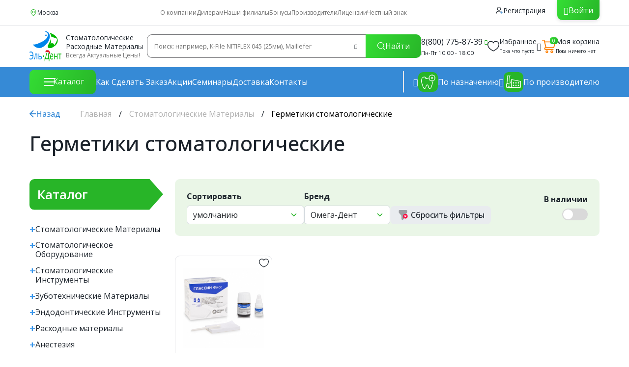

--- FILE ---
content_type: text/css; charset=CP1251
request_url: https://el-dent.ru/phpshop/templates/white_brick/css/libs/input-tel.css
body_size: 2052
content:
.iti {
	position: relative;
	display: block;
	width: 100%;
}

.iti * {
	box-sizing: border-box;
}

.iti__hide {
	display: none;
}

.iti__v-hide {
	visibility: hidden;
}

.iti input,
.iti input[type="text"],
.iti input[type="tel"] {
	position: relative;
	z-index: 0;
	margin-top: 0 !important;
	margin-bottom: 0 !important;
	padding-right: 36px;
	margin-right: 0;
}

.iti__flag-container {
	position: absolute;
	top: 0;
	bottom: 0;
	right: 0;
	padding: 1px;
}

.iti__selected-flag {
	z-index: 1;
	position: relative;
	display: flex;
	align-items: center;
	height: 100%;
	padding: 0 6px 0 8px;
}

.iti__arrow {
	margin-left: 6px;
	width: 0;
	height: 0;
	border-left: 3px solid transparent;
	border-right: 3px solid transparent;
	border-top: 4px solid #555;
}

[dir="rtl"] .iti__arrow {
	margin-right: 6px;
	margin-left: 0;
}

.iti__arrow--up {
	border-top: none;
	border-bottom: 4px solid #555;
}

.iti__country-list {
	position: absolute;
	z-index: 2;
	list-style: none;
	padding: 0;
	margin: 0 0 0 -1px;
	box-shadow: 1px 1px 4px rgba(0, 0, 0, 0.2);
	background-color: white;
	border: 1px solid #ccc;
	white-space: nowrap;
	max-height: 200px;
	overflow-y: scroll;
	-webkit-overflow-scrolling: touch;
}

.iti__country-list--dropup {
	bottom: 100%;
	margin-bottom: -1px;
}

@media (max-width: 500px) {
	.iti__country-list {
		white-space: normal;
	}
}

.iti__flag-box {
	display: inline-block;
	width: 20px;
}

.iti__divider {
	padding-bottom: 5px;
	margin-bottom: 5px;
	border-bottom: 1px solid #ccc;
}

.iti__country {
	display: flex;
	align-items: center;
	padding: 5px 10px;
	outline: none;
}

.iti__dial-code {
	color: #999;
}

.iti__country.iti__highlight {
	background-color: rgba(0, 0, 0, 0.05);
}

.iti__flag-box,
.iti__country-name {
	margin-right: 6px;
}

[dir="rtl"] .iti__flag-box,
[dir="rtl"] .iti__country-name {
	margin-right: 0;
	margin-left: 6px;
}

.iti--allow-dropdown input,
.iti--allow-dropdown input[type="text"],
.iti--allow-dropdown input[type="tel"],
.iti--separate-dial-code input,
.iti--separate-dial-code input[type="text"],
.iti--separate-dial-code input[type="tel"] {
	padding-right: 6px;
	padding-left: 52px;
	margin-left: 0;
}

[dir="rtl"] .iti--allow-dropdown input,
[dir="rtl"] .iti--allow-dropdown input[type="text"],
[dir="rtl"] .iti--allow-dropdown input[type="tel"],
[dir="rtl"] .iti--separate-dial-code input,
[dir="rtl"] .iti--separate-dial-code input[type="text"],
[dir="rtl"] .iti--separate-dial-code input[type="tel"] {
	padding-right: 52px;
	padding-left: 6px;
	margin-right: 0;
}

.iti--allow-dropdown .iti__flag-container,
.iti--separate-dial-code .iti__flag-container {
	right: auto;
	left: 0;
}

[dir="rtl"] .iti--allow-dropdown .iti__flag-container,
[dir="rtl"] .iti--separate-dial-code .iti__flag-container {
	right: 0;
	left: auto;
}

.iti--allow-dropdown .iti__flag-container:hover {
	cursor: pointer;
}

.iti--allow-dropdown .iti__flag-container:hover .iti__selected-flag {
	background-color: rgba(0, 0, 0, 0.05);
}

.iti--allow-dropdown input[disabled]+.iti__flag-container:hover,
.iti--allow-dropdown input[readonly]+.iti__flag-container:hover {
	cursor: default;
}

.iti--allow-dropdown input[disabled]+.iti__flag-container:hover .iti__selected-flag,
.iti--allow-dropdown input[readonly]+.iti__flag-container:hover .iti__selected-flag {
	background-color: transparent;
}

.iti--separate-dial-code .iti__selected-flag {
	background-color: rgba(0, 0, 0, 0.05);
}

.iti--separate-dial-code.iti--show-flags .iti__selected-dial-code {
	margin-left: 6px;
}

[dir="rtl"] .iti--separate-dial-code.iti--show-flags .iti__selected-dial-code {
	margin-left: 0;
	margin-right: 6px;
}

.iti--container {
	position: absolute;
	top: -1000px;
	left: -1000px;
	z-index: 1060;
	padding: 1px;
}

.iti--container:hover {
	cursor: pointer;
}

.iti-mobile .iti--container {
	top: 30px;
	bottom: 30px;
	left: 30px;
	right: 30px;
	position: fixed;
}

.iti-mobile .iti__country-list {
	max-height: 100%;
	width: 100%;
}

.iti-mobile .iti__country {
	padding: 10px 10px;
	line-height: 1.5em;
}

.iti__flag {
	width: 20px;
}

.iti__flag.iti__be {
	width: 18px;
}

.iti__flag.iti__ch {
	width: 15px;
}

.iti__flag.iti__mc {
	width: 19px;
}

.iti__flag.iti__ne {
	width: 18px;
}

.iti__flag.iti__np {
	width: 13px;
}

.iti__flag.iti__va {
	width: 15px;
}

@media (-webkit-min-device-pixel-ratio: 2), (min-resolution: 192dpi) {
	.iti__flag {
		background-size: 5762px 15px;
	}
}

.iti__flag.iti__ac {
	height: 10px;
	background-position: 0px 0px;
}

.iti__flag.iti__ad {
	height: 14px;
	background-position: -22px 0px;
}

.iti__flag.iti__ae {
	height: 10px;
	background-position: -44px 0px;
}

.iti__flag.iti__af {
	height: 14px;
	background-position: -66px 0px;
}

.iti__flag.iti__ag {
	height: 14px;
	background-position: -88px 0px;
}

.iti__flag.iti__ai {
	height: 10px;
	background-position: -110px 0px;
}

.iti__flag.iti__al {
	height: 15px;
	background-position: -132px 0px;
}

.iti__flag.iti__am {
	height: 10px;
	background-position: -154px 0px;
}

.iti__flag.iti__ao {
	height: 14px;
	background-position: -176px 0px;
}

.iti__flag.iti__aq {
	height: 14px;
	background-position: -198px 0px;
}

.iti__flag.iti__ar {
	height: 13px;
	background-position: -220px 0px;
}

.iti__flag.iti__as {
	height: 10px;
	background-position: -242px 0px;
}

.iti__flag.iti__at {
	height: 14px;
	background-position: -264px 0px;
}

.iti__flag.iti__au {
	height: 10px;
	background-position: -286px 0px;
}

.iti__flag.iti__aw {
	height: 14px;
	background-position: -308px 0px;
}

.iti__flag.iti__ax {
	height: 13px;
	background-position: -330px 0px;
}

.iti__flag.iti__az {
	height: 10px;
	background-position: -352px 0px;
}

.iti__flag.iti__ba {
	height: 10px;
	background-position: -374px 0px;
}

.iti__flag.iti__bb {
	height: 14px;
	background-position: -396px 0px;
}

.iti__flag.iti__bd {
	height: 12px;
	background-position: -418px 0px;
}

.iti__flag.iti__be {
	height: 15px;
	background-position: -440px 0px;
}

.iti__flag.iti__bf {
	height: 14px;
	background-position: -460px 0px;
}

.iti__flag.iti__bg {
	height: 12px;
	background-position: -482px 0px;
}

.iti__flag.iti__bh {
	height: 12px;
	background-position: -504px 0px;
}

.iti__flag.iti__bi {
	height: 12px;
	background-position: -526px 0px;
}

.iti__flag.iti__bj {
	height: 14px;
	background-position: -548px 0px;
}

.iti__flag.iti__bl {
	height: 14px;
	background-position: -570px 0px;
}

.iti__flag.iti__bm {
	height: 10px;
	background-position: -592px 0px;
}

.iti__flag.iti__bn {
	height: 10px;
	background-position: -614px 0px;
}

.iti__flag.iti__bo {
	height: 14px;
	background-position: -636px 0px;
}

.iti__flag.iti__bq {
	height: 14px;
	background-position: -658px 0px;
}

.iti__flag.iti__br {
	height: 14px;
	background-position: -680px 0px;
}

.iti__flag.iti__bs {
	height: 10px;
	background-position: -702px 0px;
}

.iti__flag.iti__bt {
	height: 14px;
	background-position: -724px 0px;
}

.iti__flag.iti__bv {
	height: 15px;
	background-position: -746px 0px;
}

.iti__flag.iti__bw {
	height: 14px;
	background-position: -768px 0px;
}

.iti__flag.iti__by {
	height: 10px;
	background-position: -790px 0px;
}

.iti__flag.iti__bz {
	height: 12px;
	background-position: -812px 0px;
}

.iti__flag.iti__ca {
	height: 10px;
	background-position: -834px 0px;
}

.iti__flag.iti__cc {
	height: 10px;
	background-position: -856px 0px;
}

.iti__flag.iti__cd {
	height: 15px;
	background-position: -878px 0px;
}

.iti__flag.iti__cf {
	height: 14px;
	background-position: -900px 0px;
}

.iti__flag.iti__cg {
	height: 14px;
	background-position: -922px 0px;
}

.iti__flag.iti__ch {
	height: 15px;
	background-position: -944px 0px;
}

.iti__flag.iti__ci {
	height: 14px;
	background-position: -961px 0px;
}

.iti__flag.iti__ck {
	height: 10px;
	background-position: -983px 0px;
}

.iti__flag.iti__cl {
	height: 14px;
	background-position: -1005px 0px;
}

.iti__flag.iti__cm {
	height: 14px;
	background-position: -1027px 0px;
}

.iti__flag.iti__cn {
	height: 14px;
	background-position: -1049px 0px;
}

.iti__flag.iti__co {
	height: 14px;
	background-position: -1071px 0px;
}

.iti__flag.iti__cp {
	height: 14px;
	background-position: -1093px 0px;
}

.iti__flag.iti__cq {
	height: 12px;
	background-position: -1115px 0px;
}

.iti__flag.iti__cr {
	height: 12px;
	background-position: -1137px 0px;
}

.iti__flag.iti__cu {
	height: 10px;
	background-position: -1159px 0px;
}

.iti__flag.iti__cv {
	height: 12px;
	background-position: -1181px 0px;
}

.iti__flag.iti__cw {
	height: 14px;
	background-position: -1203px 0px;
}

.iti__flag.iti__cx {
	height: 10px;
	background-position: -1225px 0px;
}

.iti__flag.iti__cy {
	height: 14px;
	background-position: -1247px 0px;
}

.iti__flag.iti__cz {
	height: 14px;
	background-position: -1269px 0px;
}

.iti__flag.iti__de {
	height: 12px;
	background-position: -1291px 0px;
}

.iti__flag.iti__dg {
	height: 10px;
	background-position: -1313px 0px;
}

.iti__flag.iti__dj {
	height: 14px;
	background-position: -1335px 0px;
}

.iti__flag.iti__dk {
	height: 15px;
	background-position: -1357px 0px;
}

.iti__flag.iti__dm {
	height: 10px;
	background-position: -1379px 0px;
}

.iti__flag.iti__do {
	height: 14px;
	background-position: -1401px 0px;
}

.iti__flag.iti__dz {
	height: 14px;
	background-position: -1423px 0px;
}

.iti__flag.iti__ea {
	height: 14px;
	background-position: -1445px 0px;
}

.iti__flag.iti__ec {
	height: 14px;
	background-position: -1467px 0px;
}

.iti__flag.iti__ee {
	height: 13px;
	background-position: -1489px 0px;
}

.iti__flag.iti__eg {
	height: 14px;
	background-position: -1511px 0px;
}

.iti__flag.iti__eh {
	height: 10px;
	background-position: -1533px 0px;
}

.iti__flag.iti__er {
	height: 10px;
	background-position: -1555px 0px;
}

.iti__flag.iti__es {
	height: 14px;
	background-position: -1577px 0px;
}

.iti__flag.iti__et {
	height: 10px;
	background-position: -1599px 0px;
}

.iti__flag.iti__eu {
	height: 14px;
	background-position: -1621px 0px;
}

.iti__flag.iti__ez {
	height: 14px;
	background-position: -1643px 0px;
}

.iti__flag.iti__fi {
	height: 12px;
	background-position: -1665px 0px;
}

.iti__flag.iti__fj {
	height: 10px;
	background-position: -1687px 0px;
}

.iti__flag.iti__fk {
	height: 10px;
	background-position: -1709px 0px;
}

.iti__flag.iti__fm {
	height: 11px;
	background-position: -1731px 0px;
}

.iti__flag.iti__fo {
	height: 15px;
	background-position: -1753px 0px;
}

.iti__flag.iti__fr {
	height: 14px;
	background-position: -1775px 0px;
}

.iti__flag.iti__fx {
	height: 14px;
	background-position: -1797px 0px;
}

.iti__flag.iti__ga {
	height: 15px;
	background-position: -1819px 0px;
}

.iti__flag.iti__gb {
	height: 10px;
	background-position: -1841px 0px;
}

.iti__flag.iti__gd {
	height: 12px;
	background-position: -1863px 0px;
}

.iti__flag.iti__ge {
	height: 14px;
	background-position: -1885px 0px;
}

.iti__flag.iti__gf {
	height: 14px;
	background-position: -1907px 0px;
}

.iti__flag.iti__gg {
	height: 14px;
	background-position: -1929px 0px;
}

.iti__flag.iti__gh {
	height: 14px;
	background-position: -1951px 0px;
}

.iti__flag.iti__gi {
	height: 10px;
	background-position: -1973px 0px;
}

.iti__flag.iti__gl {
	height: 14px;
	background-position: -1995px 0px;
}

.iti__flag.iti__gm {
	height: 14px;
	background-position: -2017px 0px;
}

.iti__flag.iti__gn {
	height: 14px;
	background-position: -2039px 0px;
}

.iti__flag.iti__gp {
	height: 14px;
	background-position: -2061px 0px;
}

.iti__flag.iti__gq {
	height: 14px;
	background-position: -2083px 0px;
}

.iti__flag.iti__gr {
	height: 14px;
	background-position: -2105px 0px;
}

.iti__flag.iti__gs {
	height: 10px;
	background-position: -2127px 0px;
}

.iti__flag.iti__gt {
	height: 13px;
	background-position: -2149px 0px;
}

.iti__flag.iti__gu {
	height: 11px;
	background-position: -2171px 0px;
}

.iti__flag.iti__gw {
	height: 10px;
	background-position: -2193px 0px;
}

.iti__flag.iti__gy {
	height: 12px;
	background-position: -2215px 0px;
}

.iti__flag.iti__hk {
	height: 14px;
	background-position: -2237px 0px;
}

.iti__flag.iti__hm {
	height: 10px;
	background-position: -2259px 0px;
}

.iti__flag.iti__hn {
	height: 10px;
	background-position: -2281px 0px;
}

.iti__flag.iti__hr {
	height: 10px;
	background-position: -2303px 0px;
}

.iti__flag.iti__ht {
	height: 12px;
	background-position: -2325px 0px;
}

.iti__flag.iti__hu {
	height: 10px;
	background-position: -2347px 0px;
}

.iti__flag.iti__ic {
	height: 14px;
	background-position: -2369px 0px;
}

.iti__flag.iti__id {
	height: 14px;
	background-position: -2391px 0px;
}

.iti__flag.iti__ie {
	height: 10px;
	background-position: -2413px 0px;
}

.iti__flag.iti__il {
	height: 15px;
	background-position: -2435px 0px;
}

.iti__flag.iti__im {
	height: 10px;
	background-position: -2457px 0px;
}

.iti__flag.iti__in {
	height: 14px;
	background-position: -2479px 0px;
}

.iti__flag.iti__io {
	height: 10px;
	background-position: -2501px 0px;
}

.iti__flag.iti__iq {
	height: 14px;
	background-position: -2523px 0px;
}

.iti__flag.iti__ir {
	height: 12px;
	background-position: -2545px 0px;
}

.iti__flag.iti__is {
	height: 15px;
	background-position: -2567px 0px;
}

.iti__flag.iti__it {
	height: 14px;
	background-position: -2589px 0px;
}

.iti__flag.iti__je {
	height: 12px;
	background-position: -2611px 0px;
}

.iti__flag.iti__jm {
	height: 10px;
	background-position: -2633px 0px;
}

.iti__flag.iti__jo {
	height: 10px;
	background-position: -2655px 0px;
}

.iti__flag.iti__jp {
	height: 14px;
	background-position: -2677px 0px;
}

.iti__flag.iti__ke {
	height: 14px;
	background-position: -2699px 0px;
}

.iti__flag.iti__kg {
	height: 12px;
	background-position: -2721px 0px;
}

.iti__flag.iti__kh {
	height: 13px;
	background-position: -2743px 0px;
}

.iti__flag.iti__ki {
	height: 10px;
	background-position: -2765px 0px;
}

.iti__flag.iti__km {
	height: 12px;
	background-position: -2787px 0px;
}

.iti__flag.iti__kn {
	height: 14px;
	background-position: -2809px 0px;
}

.iti__flag.iti__kp {
	height: 10px;
	background-position: -2831px 0px;
}

.iti__flag.iti__kr {
	height: 14px;
	background-position: -2853px 0px;
}

.iti__flag.iti__kw {
	height: 10px;
	background-position: -2875px 0px;
}

.iti__flag.iti__ky {
	height: 10px;
	background-position: -2897px 0px;
}

.iti__flag.iti__kz {
	height: 10px;
	background-position: -2919px 0px;
}

.iti__flag.iti__la {
	height: 14px;
	background-position: -2941px 0px;
}

.iti__flag.iti__lb {
	height: 14px;
	background-position: -2963px 0px;
}

.iti__flag.iti__lc {
	height: 10px;
	background-position: -2985px 0px;
}

.iti__flag.iti__li {
	height: 12px;
	background-position: -3007px 0px;
}

.iti__flag.iti__lk {
	height: 10px;
	background-position: -3029px 0px;
}

.iti__flag.iti__lr {
	height: 11px;
	background-position: -3051px 0px;
}

.iti__flag.iti__ls {
	height: 14px;
	background-position: -3073px 0px;
}

.iti__flag.iti__lt {
	height: 12px;
	background-position: -3095px 0px;
}

.iti__flag.iti__lu {
	height: 12px;
	background-position: -3117px 0px;
}

.iti__flag.iti__lv {
	height: 10px;
	background-position: -3139px 0px;
}

.iti__flag.iti__ly {
	height: 10px;
	background-position: -3161px 0px;
}

.iti__flag.iti__ma {
	height: 14px;
	background-position: -3183px 0px;
}

.iti__flag.iti__mc {
	height: 15px;
	background-position: -3205px 0px;
}

.iti__flag.iti__md {
	height: 10px;
	background-position: -3226px 0px;
}

.iti__flag.iti__me {
	height: 10px;
	background-position: -3248px 0px;
}

.iti__flag.iti__mf {
	height: 14px;
	background-position: -3270px 0px;
}

.iti__flag.iti__mg {
	height: 14px;
	background-position: -3292px 0px;
}

.iti__flag.iti__mh {
	height: 11px;
	background-position: -3314px 0px;
}

.iti__flag.iti__mk {
	height: 10px;
	background-position: -3336px 0px;
}

.iti__flag.iti__ml {
	height: 14px;
	background-position: -3358px 0px;
}

.iti__flag.iti__mm {
	height: 14px;
	background-position: -3380px 0px;
}

.iti__flag.iti__mn {
	height: 10px;
	background-position: -3402px 0px;
}

.iti__flag.iti__mo {
	height: 14px;
	background-position: -3424px 0px;
}

.iti__flag.iti__mp {
	height: 10px;
	background-position: -3446px 0px;
}

.iti__flag.iti__mq {
	height: 14px;
	background-position: -3468px 0px;
}

.iti__flag.iti__mr {
	height: 14px;
	background-position: -3490px 0px;
}

.iti__flag.iti__ms {
	height: 10px;
	background-position: -3512px 0px;
}

.iti__flag.iti__mt {
	height: 14px;
	background-position: -3534px 0px;
}

.iti__flag.iti__mu {
	height: 14px;
	background-position: -3556px 0px;
}

.iti__flag.iti__mv {
	height: 14px;
	background-position: -3578px 0px;
}

.iti__flag.iti__mw {
	height: 14px;
	background-position: -3600px 0px;
}

.iti__flag.iti__mx {
	height: 12px;
	background-position: -3622px 0px;
}

.iti__flag.iti__my {
	height: 10px;
	background-position: -3644px 0px;
}

.iti__flag.iti__mz {
	height: 14px;
	background-position: -3666px 0px;
}

.iti__flag.iti__na {
	height: 14px;
	background-position: -3688px 0px;
}

.iti__flag.iti__nc {
	height: 10px;
	background-position: -3710px 0px;
}

.iti__flag.iti__ne {
	height: 15px;
	background-position: -3732px 0px;
}

.iti__flag.iti__nf {
	height: 10px;
	background-position: -3752px 0px;
}

.iti__flag.iti__ng {
	height: 10px;
	background-position: -3774px 0px;
}

.iti__flag.iti__ni {
	height: 12px;
	background-position: -3796px 0px;
}

.iti__flag.iti__nl {
	height: 14px;
	background-position: -3818px 0px;
}

.iti__flag.iti__no {
	height: 15px;
	background-position: -3840px 0px;
}

.iti__flag.iti__np {
	height: 15px;
	background-position: -3862px 0px;
}

.iti__flag.iti__nr {
	height: 10px;
	background-position: -3877px 0px;
}

.iti__flag.iti__nu {
	height: 10px;
	background-position: -3899px 0px;
}

.iti__flag.iti__nz {
	height: 10px;
	background-position: -3921px 0px;
}

.iti__flag.iti__om {
	height: 10px;
	background-position: -3943px 0px;
}

.iti__flag.iti__pa {
	height: 14px;
	background-position: -3965px 0px;
}

.iti__flag.iti__pe {
	height: 14px;
	background-position: -3987px 0px;
}

.iti__flag.iti__pf {
	height: 14px;
	background-position: -4009px 0px;
}

.iti__flag.iti__pg {
	height: 15px;
	background-position: -4031px 0px;
}

.iti__flag.iti__ph {
	height: 10px;
	background-position: -4053px 0px;
}

.iti__flag.iti__pk {
	height: 14px;
	background-position: -4075px 0px;
}

.iti__flag.iti__pl {
	height: 13px;
	background-position: -4097px 0px;
}

.iti__flag.iti__pm {
	height: 14px;
	background-position: -4119px 0px;
}

.iti__flag.iti__pn {
	height: 10px;
	background-position: -4141px 0px;
}

.iti__flag.iti__pr {
	height: 14px;
	background-position: -4163px 0px;
}

.iti__flag.iti__ps {
	height: 10px;
	background-position: -4185px 0px;
}

.iti__flag.iti__pt {
	height: 14px;
	background-position: -4207px 0px;
}

.iti__flag.iti__pw {
	height: 13px;
	background-position: -4229px 0px;
}

.iti__flag.iti__py {
	height: 11px;
	background-position: -4251px 0px;
}

.iti__flag.iti__qa {
	height: 8px;
	background-position: -4273px 0px;
}

.iti__flag.iti__re {
	height: 14px;
	background-position: -4295px 0px;
}

.iti__flag.iti__ro {
	height: 14px;
	background-position: -4317px 0px;
}

.iti__flag.iti__rs {
	height: 14px;
	background-position: -4339px 0px;
}

.iti__flag.iti__ru {
	height: 14px;
	background-position: -4361px 0px;
}

.iti__flag.iti__rw {
	height: 14px;
	background-position: -4383px 0px;
}

.iti__flag.iti__sa {
	height: 14px;
	background-position: -4405px 0px;
}

.iti__flag.iti__sb {
	height: 10px;
	background-position: -4427px 0px;
}

.iti__flag.iti__sc {
	height: 10px;
	background-position: -4449px 0px;
}

.iti__flag.iti__sd {
	height: 10px;
	background-position: -4471px 0px;
}

.iti__flag.iti__se {
	height: 13px;
	background-position: -4493px 0px;
}

.iti__flag.iti__sg {
	height: 14px;
	background-position: -4515px 0px;
}

.iti__flag.iti__sh {
	height: 10px;
	background-position: -4537px 0px;
}

.iti__flag.iti__si {
	height: 10px;
	background-position: -4559px 0px;
}

.iti__flag.iti__sj {
	height: 15px;
	background-position: -4581px 0px;
}

.iti__flag.iti__sk {
	height: 14px;
	background-position: -4603px 0px;
}

.iti__flag.iti__sl {
	height: 14px;
	background-position: -4625px 0px;
}

.iti__flag.iti__sm {
	height: 15px;
	background-position: -4647px 0px;
}

.iti__flag.iti__sn {
	height: 14px;
	background-position: -4669px 0px;
}

.iti__flag.iti__so {
	height: 14px;
	background-position: -4691px 0px;
}

.iti__flag.iti__sr {
	height: 14px;
	background-position: -4713px 0px;
}

.iti__flag.iti__ss {
	height: 10px;
	background-position: -4735px 0px;
}

.iti__flag.iti__st {
	height: 10px;
	background-position: -4757px 0px;
}

.iti__flag.iti__su {
	height: 10px;
	background-position: -4779px 0px;
}

.iti__flag.iti__sv {
	height: 12px;
	background-position: -4801px 0px;
}

.iti__flag.iti__sx {
	height: 14px;
	background-position: -4823px 0px;
}

.iti__flag.iti__sy {
	height: 14px;
	background-position: -4845px 0px;
}

.iti__flag.iti__sz {
	height: 14px;
	background-position: -4867px 0px;
}

.iti__flag.iti__ta {
	height: 10px;
	background-position: -4889px 0px;
}

.iti__flag.iti__tc {
	height: 10px;
	background-position: -4911px 0px;
}

.iti__flag.iti__td {
	height: 14px;
	background-position: -4933px 0px;
}

.iti__flag.iti__tf {
	height: 14px;
	background-position: -4955px 0px;
}

.iti__flag.iti__tg {
	height: 13px;
	background-position: -4977px 0px;
}

.iti__flag.iti__th {
	height: 14px;
	background-position: -4999px 0px;
}

.iti__flag.iti__tj {
	height: 10px;
	background-position: -5021px 0px;
}

.iti__flag.iti__tk {
	height: 10px;
	background-position: -5043px 0px;
}

.iti__flag.iti__tl {
	height: 10px;
	background-position: -5065px 0px;
}

.iti__flag.iti__tm {
	height: 14px;
	background-position: -5087px 0px;
}

.iti__flag.iti__tn {
	height: 14px;
	background-position: -5109px 0px;
}

.iti__flag.iti__to {
	height: 10px;
	background-position: -5131px 0px;
}

.iti__flag.iti__tr {
	height: 14px;
	background-position: -5153px 0px;
}

.iti__flag.iti__tt {
	height: 12px;
	background-position: -5175px 0px;
}

.iti__flag.iti__tv {
	height: 10px;
	background-position: -5197px 0px;
}

.iti__flag.iti__tw {
	height: 14px;
	background-position: -5219px 0px;
}

.iti__flag.iti__tz {
	height: 14px;
	background-position: -5241px 0px;
}

.iti__flag.iti__ua {
	height: 14px;
	background-position: -5263px 0px;
}

.iti__flag.iti__ug {
	height: 14px;
	background-position: -5285px 0px;
}

.iti__flag.iti__uk {
	height: 10px;
	background-position: -5307px 0px;
}

.iti__flag.iti__um {
	height: 11px;
	background-position: -5329px 0px;
}

.iti__flag.iti__un {
	height: 14px;
	background-position: -5351px 0px;
}

.iti__flag.iti__us {
	height: 11px;
	background-position: -5373px 0px;
}

.iti__flag.iti__uy {
	height: 14px;
	background-position: -5395px 0px;
}

.iti__flag.iti__uz {
	height: 10px;
	background-position: -5417px 0px;
}

.iti__flag.iti__va {
	height: 15px;
	background-position: -5439px 0px;
}

.iti__flag.iti__vc {
	height: 14px;
	background-position: -5456px 0px;
}

.iti__flag.iti__ve {
	height: 14px;
	background-position: -5478px 0px;
}

.iti__flag.iti__vg {
	height: 10px;
	background-position: -5500px 0px;
}

.iti__flag.iti__vi {
	height: 14px;
	background-position: -5522px 0px;
}

.iti__flag.iti__vn {
	height: 14px;
	background-position: -5544px 0px;
}

.iti__flag.iti__vu {
	height: 12px;
	background-position: -5566px 0px;
}

.iti__flag.iti__wf {
	height: 14px;
	background-position: -5588px 0px;
}

.iti__flag.iti__ws {
	height: 10px;
	background-position: -5610px 0px;
}

.iti__flag.iti__xk {
	height: 15px;
	background-position: -5632px 0px;
}

.iti__flag.iti__ye {
	height: 14px;
	background-position: -5654px 0px;
}

.iti__flag.iti__yt {
	height: 14px;
	background-position: -5676px 0px;
}

.iti__flag.iti__za {
	height: 14px;
	background-position: -5698px 0px;
}

.iti__flag.iti__zm {
	height: 14px;
	background-position: -5720px 0px;
}

.iti__flag.iti__zw {
	height: 10px;
	background-position: -5742px 0px;
}

.iti__flag {
	height: 15px;
	box-shadow: 0px 0px 1px 0px #888;
	background-image: url("../../img/flags.png?1");
	background-repeat: no-repeat;
	background-color: #dbdbdb;
	background-position: 20px 0;
}

@media (-webkit-min-device-pixel-ratio: 2), (min-resolution: 192dpi) {
	.iti__flag {
		background-image: url("../../img/flags@2x.png?1");
	}
}

.iti__flag.iti__np {
	background-color: transparent;
}

--- FILE ---
content_type: text/css; charset=CP1251
request_url: https://el-dent.ru/phpshop/templates/white_brick/css/reset.css
body_size: 408
content:
* {
  padding: 0;
  margin: 0;
  border: 0;
}

*,
::before,
::after {
  -webkit-box-sizing: border-box;
  box-sizing: border-box;
}

html {
  font-size: 16px;
}

html,
body {
  height: 100%;
  width: 100%;
  margin: 0;
  padding: 0;
  font-size: 16px;
  min-width: 320px;
}

article,
aside,
details,
figcaption,
figure,
footer,
header,
hgroup,
menu,
section {
  display: block;
}

ol,
ul {
  list-style: none;
  padding: 0;
  margin: 0;
}

img {
  vertical-align: top;
  max-width: 100%;
}

sup {
  vertical-align: text-top;
}

sub {
  vertical-align: text-bottom;
}

table {
  border-collapse: collapse;
  border-spacing: 0;
}

a {
  background: transparent;
  text-decoration: none;
  outline: none;
  border: none;
  color: inherit;
  -webkit-tap-highlight-color: transparent;
}

a:focus,
a:active {
  outline: none;
}

:focus,
:active {
  outline: none;
}

body {
  line-height: 1;
  -ms-text-size-adjust: 100%;
  -moz-text-size-adjust: 100%;
  -webkit-text-size-adjust: 100%;
}

input,
button,
textarea {
  font-family: inherit;
}

input,
button,
textarea {
  font-size: inherit;
}

input::-webkit-input-placeholder,
textarea::-webkit-input-placeholder {
  opacity: 1;
}

input::-moz-placeholder,
textarea::-moz-placeholder {
  opacity: 1;
}

input:-ms-input-placeholder,
textarea:-ms-input-placeholder {
  opacity: 1;
}

input::-ms-input-placeholder,
textarea::-ms-input-placeholder {
  opacity: 1;
}

input::placeholder,
textarea::placeholder {
  opacity: 1;
}

input::-ms-clear {
  display: none;
}

button,
[role=button] {
  background: inherit;
  cursor: pointer;
  font-size: inherit;
  -webkit-tap-highlight-color: transparent;
  color: inherit;
}

button::-moz-focus-inner,
[type=button]::-moz-focus-inner,
[type=reset]::-moz-focus-inner,
[type=submit]::-moz-focus-inner {
  border-style: none;
  padding: 0;
}

h1,
h2,
h3,
h4,
h5,
h6 {
  font-size: inherit;
  font-weight: inherit;
}

:focus::-webkit-input-placeholder {
  color: transparent;
}

:focus::-moz-placeholder {
  color: transparent;
}

:focus:-moz-placeholder {
  color: transparent;
}

:focus:-ms-input-placeholder {
  color: transparent;
}

button,
[type=button],
[type=reset],
[type=submit] {
  -webkit-appearance: button;
}

input[type=number]::-webkit-outer-spin-button,
input[type=number]::-webkit-inner-spin-button {
  -webkit-appearance: none;
  margin: 0;
}

input[type=number] {
  -moz-appearance: textfield;
  /* Firefox */
}

[type=search] {
  -webkit-appearance: textfield;
  outline-offset: -2px;
}

[type=search]::-webkit-search-decoration {
  -webkit-appearance: none;
}

::-webkit-file-upload-button {
  -webkit-appearance: button;
}

.vadimnavigacia{margin:1.5rem 0;padding:1rem;border:1px solid #7f98afad;background-color:#f8f9fa;border-radius:6px;}
.vadimnavigacia .vadimnlegend{color: #1371c5;}
ul .navigacia3{list-style-position: inside; list-style-image: url(/UserFiles/Files/3m/i13.png);color: black;font-size: 14px;margin-bottom: 5px;margin-left: -8px;}
.vadim-p{color:black; }
.vadim-p2{color:black;}
.vadim-em{color:black;}
.vadim-h2{color: #1371c5;font-weight: 600;}
.vadim-h2-green{color: #28b528;font-weight: 600;}

--- FILE ---
content_type: text/css; charset=CP1251
request_url: https://el-dent.ru/phpshop/templates/white_brick/css/style.css?t=1761481044
body_size: 22725
content:
@charset "UTF-8";
@import "./libs/country_flags.css";

@font-face {
  font-family: icons;
  font-display: swap;
  src: url("../assets/fonts/icons.woff") format("woff"), url("../assets/fonts/icons.woff2") format("woff2");
  font-weight: 400;
  font-style: normal;
}

@font-face {
  font-family: OpenSans;
  font-display: swap;
  src: url("../assets/fonts/OpenSans-Bold.woff") format("woff"), url("../assets/fonts/OpenSans-Bold.woff2") format("woff2");
  font-weight: 700;
  font-style: normal;
}

@font-face {
  font-family: OpenSans;
  font-display: swap;
  src: url("../assets/fonts/OpenSans-Light.woff") format("woff"), url("../assets/fonts/OpenSans-Light.woff2") format("woff2");
  font-weight: 300;
  font-style: normal;
}

@font-face {
  font-family: OpenSans;
  font-display: swap;
  src: url("../assets/fonts/OpenSans-Italic.woff") format("woff"), url("../assets/fonts/OpenSans-Italic.woff2") format("woff2");
  font-weight: 400;
  font-style: normal;
}

@font-face {
  font-family: OpenSans;
  font-display: swap;
  src: url("../assets/fonts/OpenSans-Regular.woff") format("woff"), url("../assets/fonts/OpenSans-Regular.woff2") format("woff2");
  font-weight: 400;
  font-style: normal;
}

@font-face {
  font-family: OpenSans;
  font-display: swap;
  src: url("../assets/fonts/OpenSans-Medium.woff") format("woff"), url("../assets/fonts/OpenSans-Medium.woff2") format("woff2");
  font-weight: 500;
  font-style: normal;
}

@font-face {
  font-family: OpenSans;
  font-display: swap;
  src: url("../assets/fonts/OpenSans-SemiBold.woff") format("woff"), url("../assets/fonts/OpenSans-SemiBold.woff2") format("woff2");
  font-weight: 600;
  font-style: normal;
}

.list-group-numbered>li::before {
	content: counters(section, ".") ". ";
	counter-increment: section;
}

.header__top {
	z-index: 3;
}

.header__top .user_info,
#visualcart #cart_products,
#fixedTopBar .dropdown__list {
	left: auto !important;
    right: 0;
	padding: 1.4em;
	max-height: none !important;
    background: #fff;
    -webkit-box-shadow: 0px 0px 8px 0px rgba(27, 34, 42, 0.1);
			box-shadow: 0px 0px 8px 0px rgba(27, 34, 42, 0.1);
    color: #1b222a;
}

#fixedTopBar .dropdown__list:not(#cart_products) {
	top: calc(100% + 10px);
	left: 50%!important;
	transform: translateX(-50%);
	min-width: 192px;
}

.header__top .user_info {
    width: 300px;
}

.fancybox__container.--fancy-mw-1100 .fancybox__content {
	max-width: 1100px;
}

.fancybox__container.--fancy-form .fancybox__content {
	border-radius: 1.25rem;
    background: #f0f9fa;
}

.--notify {
	position: fixed;
	z-index: 999;
	visibility: hidden;
	transition: visibility .4s;
}

.--notify.active {
	visibility: visible;
}

.--notify .--content {
	position:fixed;
	top:50%;
	left:50%;
	transform:translate(-50%, -50%);
	display: flex;
    align-items: center;
    justify-content: center;
	max-width: 600px;
	background:#fff;
	border:5px solid #e2f0fd;
	border-radius:10px;
	padding: 30px;
	box-shadow:0 5px 20px rgba(0, 0, 0, 0.3);
}

.alert button.close {
  position: absolute;
  top: 8px;
  right: 8px;
}

.alert button.close svg {
  width: 22px;
  height: 22px;
  stroke: #1b222a;
  transition: transform .3s ease-in, opacity .3s ease-in;
}

.alert button.close:hover svg {
  transform: scale(0.85);
  opacity: 0.65;
}

.user_notification_modal{display:flex;align-items:center;gap:16px;padding:30px;margin:-35px;border-radius:10px;border:5px solid;}
.user_notification_modal.-add_to_cart{border-color:#9ddd9d;}
.user_notification_modal.-wishlist{border-color:#fdcbdb;}
.close{float:right;font-size:28px;font-weight:bold;line-height:6px;color:#000000;text-shadow:0 1px 0 #ffffff;opacity:1;filter:alpha(opacity=1);cursor:pointer;position:absolute;top:5px;right:5px;}

button[data-for^="password"] {
	position: relative;
}
button[data-for^="password"] svg {
	width: 16px;
	height: 16px;
}
button[data-for^="password"]:after {
	content: '';
	position: absolute;
	top: 50%;
	left: 50%;
	width: 18px;
	height: 1.5px;
	background: currentColor;
	-webkit-transform: translate(-50%,-50%) rotate(-45deg);
		-ms-transform: translate(-50%,-50%) rotate(-45deg);
			transform: translate(-50%,-50%) rotate(-45deg);
	visibility: hidden;
	}
button[data-for^="password"]._active:after {
	visibility: visible;
}

.circular-loader {
	width: 40px;
	height: 40px;
	color: #368ad6;
}

.circular-loader:before {
	content: url("data:image/svg+xml,%3Csvg xmlns='http://www.w3.org/2000/svg' viewBox='22 22 44 44' %3E%3Ccircle cx='44' cy='44' r='20.2' fill='none' stroke='currentColor' stroke-width='3.6' stroke-dasharray='60px, 200px' stroke-dashoffset='0'%3E%3C/circle%3E%3C/svg%3E");
	display: block;
	animation: 1.4s linear 0s infinite normal none running animation-circular-loader;
}

ul.list-styled li:before {
  content: "—";
  color: #368ad6;
  margin-right: 0.25rem;
}

#forma_search{position:relative;}
.-suggestions{
	display:none;
	position:absolute;
	width:calc(100% - 1.25rem);
	background:#fff;
	padding:0;
	z-index:2;
	top:100%;
	left:.625rem;
	border-radius: 0 0 0.5rem 0.5rem;
	-webkit-box-shadow: 0 0 10px 4px rgb(154 161 177 / 15%), 0 4px 70px -8px rgb(36 40 47 / 25%), 0 4px 4px -2px rgb(91 94 105 / 15%);
		box-shadow: 0 0 10px 4px rgb(154 161 177 / 15%), 0 4px 70px -8px rgb(36 40 47 / 25%), 0 4px 4px -2px rgb(91 94 105 / 15%);
	overflow:hidden;
	font-size: 0.85rem;
}
.-suggestions,.-suggestions>div{max-height:640px;}
.-suggestions>div{overflow-x:hidden;overflow-y:scroll;}
.-suggestions>div::-webkit-scrollbar{width:6px;}  
.-suggestions>div::-webkit-scrollbar-track{background-color:#fff;}  
.-suggestions>div::-webkit-scrollbar-thumb{background-color:#368ad6;border-radius:0;}  
.-suggestions>div::-webkit-scrollbar-thumb:hover{background-color:#368ad6}
.-suggestions table{border-collapse:collapse;width:100%;}
.-suggestions table tr{border-bottom:1px solid #ebebeb;}
.-suggestions table tr:hover{background:#e2f0fd;}
.-suggestions table td{padding:9px 5px;}
.-suggestions p{margin:0 0 3px;}
.-suggestions a:not([data-tag-weight]):hover{border-bottom:1px dotted;}
.-suggestions a[data-tag-weight]{color:var(--bs-link-color);}
.-suggestions a[data-tag-weight]:hover{color:var(--bs-link-hover-color);}
.-suggestions .intocart{display:none !important}
.-suggestions .cart_btn{margin-top:1px;}
.-suggestions input{width:30px;height:26px;border:1px solid #c3c3c3;border-radius:0.25rem;}

.footer__caption:before,
.header-catalog__category-caption:before,
.header-catalog__btn:before,
.header__navbar-btn:before,
.swiper-button-prev,
.swiper-button-next,
.dropdown__button:not(.icon-sign-in, .header__cart):before,
[class^=icon-]:before,
[class*=" icon-"]:before {
  font-family: "icons";
  font-style: normal;
  font-weight: normal;
  font-variant: normal;
  text-transform: none;
  line-height: 1;
  speak: never;
  -webkit-font-smoothing: antialiased;
  -moz-osx-font-smoothing: grayscale;
}

[class^=icon-]:before,
[class*=" icon-"]:before {
  display: block;
}

.icon-grid:before {
  content: "\e90d";
}

.icon-rows:before {
  content: "\e90e";
}

.icon-arrow-alternate:before,
.header-catalog__category-caption:before,
.header-catalog__btn:before,
.header__navbar-btn:before {
  content: "\e90c";
}

.icon-cart:before {
  content: "\e900";
}

.icon-chevron-down:before,
.footer__caption:before,
.dropdown__button:before {
  content: "\e901";
}

.icon-delete:before {
  content: "\e902";
}

.icon-factory:before {
  content: "\e903";
}

.icon-heart:before {
  content: "\e904";
}

.icon-left:before,
.swiper-button-prev:before {
  content: "\e905";
}

.icon-location:before {
  content: "\e906";
}

.icon-right:before,
.swiper-button-next:before {
  content: "\e907";
}

.icon-search:before {
  content: "\e908";
}

.icon-sign-in:before {
  content: "\e909";
}

.icon-tooth:before {
  content: "\e90a";
}

.icon-user:before {
  content: "\e90b";
}

.order-6{order:6!important}
.order-7{order:7!important}
.order-8{order:8!important}

.--select-multi {
	border: 1px solid #ced4da;
	border-radius: .625rem;
	transition: border-color .15s ease-in-out, box-shadow .15s ease-in-out;
	overflow: hidden;
}

.--select-multi > * {
	transition: none;
	border: none;
}

.--select-multi:focus-within {
    border-color: #232321;
}

body {
  color: #1b222a;
  font-family: OpenSans;
  line-height: normal;
  font-size: 1rem;
}

body.lock-menu {
  overflow: hidden;
}

.wrapper {
  position: relative;
  width: 100%;
  min-height: 100%;
  display: -webkit-box;
  display: -ms-flexbox;
  display: flex;
  -webkit-box-orient: vertical;
  -webkit-box-direction: normal;
      -ms-flex-direction: column;
          flex-direction: column;
}

.header__info-location {
    display: flex;
    gap: 10px;
    align-items: center;
}

.dropdown {
  position: relative;
}

.dropdown__button {
  position: relative;
  -webkit-transition: all 0.3s ease 0s;
  -o-transition: all 0.3s ease 0s;
  transition: all 0.3s ease 0s;
  width: 100%;
  display: -webkit-box;
  display: -ms-flexbox;
  display: flex;
  -webkit-box-align: center;
      -ms-flex-align: center;
          align-items: center;
  -webkit-box-pack: justify;
      -ms-flex-pack: justify;
          justify-content: space-between;
  z-index: 1;
  gap: 0.5rem;
}

.dropdown__button:not(.icon-sign-in, .header__cart):before {
  -webkit-transition: -webkit-transform 0.3s ease 0s;
  transition: -webkit-transform 0.3s ease 0s;
  -o-transition: transform 0.3s ease 0s;
  transition: transform 0.3s ease 0s;
  transition: transform 0.3s ease 0s, -webkit-transform 0.3s ease 0s;
  -webkit-box-ordinal-group: 2;
      -ms-flex-order: 1;
          order: 1;
  -webkit-transform-origin: center;
      -ms-transform-origin: center;
          transform-origin: center;
  font-size: 0.6rem;
}

.dropdown__button.active:not(.icon-sign-in, .header__cart):before {
  -webkit-transform: rotate(-180deg);
      -ms-transform: rotate(-180deg);
          transform: rotate(-180deg);
}

.dropdown__list {
  width: 100%;
  display: none;
  background: #368ad6;
  color: #fff;
  overflow: hidden;
  overflow-y: auto;
  opacity: 0; 
}

.dropdown__list:not(.--child) {
  position: absolute;
  left: 0;
  top: 100%;
  z-index: 4;
  border-radius: 0.5rem;
  max-height: 30.875rem;
  -webkit-transition: opacity 0.3s, display 0.3s;
	   -o-transition: opacity 0.3s, display 0.3s;
		  transition: opacity 0.3s, display 0.3s;
  transition-behavior: allow-discrete;  
}

.dropdown__list .--menu_items a {
	-webkit-transition: color 0.3s ease 0s;
		 -o-transition: color 0.3s ease 0s;
			transition: color 0.3s ease 0s;
}

.header__dropdown-select .dropdown__list {
	top: calc(100% + 5px);
}

.header__dropdown-select .dropdown__list ul,
.header__dropdown-select .dropdown__list li {
	list-style: none;
}

.dropdown__list.visible {
  display: block;
  opacity: 1;
}

.dropdown__list-item {
  font-size: 0.875rem;
  -webkit-transition: background-color 0.15s ease 0s;
	   -o-transition: background-color 0.15s ease 0s;
		  transition: background-color 0.15s ease 0s;
  cursor: pointer;
}

.dropdown__list-item.active {
  background: #28b528;
  color: #fff;
}

.dropdown__list-link,
.dropdown__list .header-catalog__category-item .header-catalog__category-link,
.dropdown__list li[data-value] a {
  display: flex;
  color: inherit;
  padding: 0.6em 0.85em;
}

.dropdown__list .header-catalog__category-item {
	-webkit-transition: background-color 0.15s ease 0s;
		 -o-transition: background-color 0.15s ease 0s;
			transition: background-color 0.15s ease 0s;
}

.dropdown__list .header-catalog__category-item:not(:last-child),
.dropdown__list .header-catalog__category-item:last-child {
	margin-bottom: 0;
}

.dropdown__list .header-catalog__category-item .header-catalog__category-list {
	margin-top: 0;
}

.dropdown__list li[data-value] ul,
.dropdown__list li[data-value] span svg {
	display: none;
}

.dropdown__list li[data-value] {
	font-size: 0.85em;
}

.dropdown.product-card__option-dropdown {
	display: block;
	min-width: 8.125rem;
	max-width: 17rem;
    padding: 0;
    -moz-padding-start: calc(0.75rem - 3px);
    font-size: .85rem;
    font-weight: 400;
    line-height: 1.5;
    color: #212529;
    background-color: #fff;
    border: 1px solid #ced4da;
    border-radius: .375rem;
    transition: border-color .15s ease-in-out, box-shadow .15s ease-in-out;
    -webkit-appearance: none;
    -moz-appearance: none;
    appearance: none;
}

.dropdown.product-card__option-dropdown .dropdown__button {
	display: block;
	padding: .375rem 2.25rem .375rem .75rem;
	background-color: transparent;
	background-image: url("data:image/svg+xml,%3csvg xmlns='http://www.w3.org/2000/svg' viewBox='0 0 16 16'%3e%3cpath fill='none' stroke='%2328b528' stroke-linecap='round' stroke-linejoin='round' stroke-width='2' d='m2 5 6 6 6-6'/%3e%3c/svg%3e");
	background-repeat: no-repeat;
    background-position: right .75rem center;
    background-size: 16px 12px;
}

.dropdown.product-card__option-dropdown .dropdown__button:before {
	display: none;
}

.dropdown.product-card__option-dropdown .dropdown__button span {
	display: block;
	overflow: hidden;
	white-space: nowrap;
	text-overflow: ellipsis;
}

.dropdown.product-card__option-dropdown .dropdown__list {
    top: calc(100% + 2px);
	background: #fff;
    color: #1b222a;
    list-style: none;
	-webkit-box-shadow: 0px 0px 8px 0px rgba(27, 34, 42, 0.1);
			box-shadow: 0px 0px 8px 0px rgba(27, 34, 42, 0.1);
}

.dropdown.product-card__option-dropdown .--item,
.dropdown.product-card__option-dropdown .--item .--link {
	padding: 0.6em 0.85em;
	font-weight: 500;
}

.dropdown.product-card__option-dropdown .--item .--link:hover,
.dropdown.product-card__option-dropdown .--item .--link.active {
	background-color: #eeeeee;
	color: #1b222a;
}

.dropdown.product-card__option-dropdown .--item .--link {
	display: block;
	margin: -0.6em -0.85em;
	color: var(--bs-gray-600);
	transition: background-color .2s;
}

.dropdown.product-card__option-dropdown .--item .--link.--instock {
	color: #28b528;
}

.dropdown__list.--leftCatalNt {
	width: 300px;
}

.dropdown__list.--leftCatalNt * {
	font-size: 0.85rem;
}

.dropdown__list.--leftCatalNt .products__sidebar-item:not(:last-child) {
	margin-bottom: 0;
}

.dropdown__list.--leftCatalNt .products__sidebar-item .products__sidebar-category {
	align-items: center;
	width: 100%;
	min-height: 35px;
	padding-left: 0.85rem;
	background: #368ad6;
	line-height: inherit;
}

.dropdown__list.--leftCatalNt .products__sidebar-item .products__sidebar-category + .products__sidebar-categories {
	margin-top: 0;
    padding-left: 0;
	line-height: inherit;
}

.dropdown__list.--leftCatalNt .products__sidebar-item > .products__sidebar-categories,
.dropdown__list.--leftCatalNt .products__sidebar-item .products__sidebar-item > .products__sidebar-category {
	background: #1964bc;
}

.dropdown__list.--leftCatalNt .products__sidebar-item > .products__sidebar-categories .products__sidebar-categories,
.dropdown__list.--leftCatalNt .products__sidebar-item .products__sidebar-item > .products__sidebar-category .products__sidebar-category {
	background: #064792;
}

.dropdown__list.--leftCatalNt .products__sidebar-item .products__sidebar-category::before,
.dropdown__list.--leftCatalNt .products__sidebar-item .products__sidebar-category.active::before {
	margin-top: 0;
	background: #fff;
}

.dropdown__list.--leftCatalNt .products__sidebar-item .products__sidebar-category:not(.active)::before {
	background: #fff;
    -webkit-background-clip: text;
			background-clip: text;
}

.dropdown__list.--leftCatalNt .products__sidebar-item .products__sidebar-category + .products__sidebar-categories .products__sidebar-categories,
.dropdown__list.--leftCatalNt .products__sidebar-item .products__sidebar-category + .products__sidebar-categories .products__sidebar-category {
	margin-left: 0;
}

.dropdown__list.--leftCatalNt .products__sidebar-item .products__sidebar-category + .products__sidebar-categories .products__sidebar-category {
	padding-left: 1.25rem;
}

.dropdown__list.--leftCatalNt .products__sidebar-item .products__sidebar-link {
	padding-left: calc(0.63rem + 1.25rem + 12px);
}

.dropdown__list.--leftCatalNt .products__sidebar-item .products__sidebar-link:hover {
	background: #28b528;
}

#visualcart #cart_products {
	width: 400px;
	padding-top: 0.5em;
	padding-bottom: 0.5em;
	transform: translateY(12px);
}

#visualcart #cart_products > div {
	margin: 0 -1.6em;
}

#visualcart #cart_products > div:nth-of-type(1) {
	max-height: 400px !important;
	padding: 0 0.5em;
	overflow-x: hidden;
	overflow-y: auto;
	font-size: .85rem;
}

#visualcart #cart_products #visualcart_order > div {
	border-top: 1px solid var(--bs-gray-400);
}

#visualcart #cart_products table {
	width: 100%;
	font-size: 0.85rem;
}

#visualcart #cart_products table tr {
	
}

#visualcart #cart_products table tr td {
	padding: 8px;
}

#visualcart #cart_products table td.pic img {
	max-width: 52px;
	max-height: 52px;
}

#visualcart #cart_products table tr td.name > *:nth-child(1) {
	display: -webkit-box;
	-webkit-box-orient: vertical;
    -webkit-line-clamp: 3;
    overflow: hidden;
}

#visualcart #cart_products table td.total {
	white-space: nowrap;
	font-size: .75rem;
}

#visualcart #cart_products table td.remove {
	text-align: center;
}

#visualcart #cart_products table td.remove svg {
	fill: var(--bs-gray);
}

.breadcrumbs-hidden {
	overflow: hidden;
	overflow-x: auto;
}

.breadcrumbs__back {
  margin-right: 1.25rem;
}

.breadcrumbs__back-link {
  gap: 0.87rem;
  color: #368ad6;
  font-size: 1rem;
  font-weight: 500;
}

.breadcrumbs__item:not(:last-child) {
  position: relative;
  margin-right: 0.7142857143em;
  display: -webkit-inline-box;
  display: -ms-inline-flexbox;
  display: inline-flex;
  -webkit-box-align: center;
      -ms-flex-align: center;
          align-items: center;
  -webkit-box-orient: horizontal;
  -webkit-box-direction: reverse;
      -ms-flex-direction: row-reverse;
          flex-direction: row-reverse;
}

.breadcrumbs__item:not(:last-child)::before {
  content: "/";
  margin-left: 0.7142857143em;
}

.breadcrumbs__link {
  color: #b0b0b0;
  font-size: 0.875rem;
}

.breadcrumbs__link.active {
  color: #000;
}

.iti--separate-dial-code .iti__selected-flag {
  background-color: transparent;
  border-radius: 0.625rem 0 0 0.625rem;
}

.iti__selected-dial-code {
  -webkit-box-ordinal-group: 2;
      -ms-flex-order: 1;
          order: 1;
  font-size: 1.125rem;
}

.iti__selected-flag {
  padding-right: 0;
}

.title {
  font-weight: 500;
  line-height: 120%;
  font-size: 1.75rem;
}

.title-lg {
  font-weight: 500;
  line-height: 120%;
  font-size: 1.5rem;
}

.title-md {
  font-size: 1.5rem;
  font-weight: 600;
  line-height: 120%;
}

.title-sm {
  font-size: 1.375rem;
  font-weight: 600;
  line-height: 120%;
}

.fw-medium {
  font-weight: 500;
}

.fw-extrabold {
  font-weight: 800;
}

.d-contents {
  display: contents;
}

.row {
  --bs-gutter-x: 1.5rem;
  --bs-gutter-y: 1.5rem;
}

.top-10 {
  top: 0.625rem;
}

.gap-10 {
  gap: 0.63rem;
}

.color-blue {
  color: #368ad6 !important;
}

.color-red {
  color: #cf3a3a !important;
}

.color-green {
  color: #28b528 !important;
}

.color-text {
  color: #1b222a !important;
}

.color-gray {
  color: #878787 !important;
}

.lh-140 {
  line-height: 140% !important;
}

.w-60 {
  width: 60% !important;
}

.order-6 {
  -webkit-box-ordinal-group: 7 !important;
      -ms-flex-order: 6 !important;
          order: 6 !important;
}

.swiper-button-next,
.swiper-button-prev {
  width: 2.5rem;
  height: 2.5rem;
  background: #fff;
  color: #28b528;
  border-radius: 50%;
}

.swiper-button-next::after,
.swiper-button-prev::after {
  display: none;
}

.swiper-pagination {
  position: static;
  bottom: auto;
  left: auto;
}

.swiper-pagination .swiper-pagination-bullet {
  width: 0.5rem;
  height: 0.5rem;
  margin: 0 0.3125rem !important;
  background: #e3e4e8;
  opacity: 1;
}

.swiper-pagination .swiper-pagination-bullet.swiper-pagination-bullet-active {
  -webkit-transform: scale(1.25);
      -ms-transform: scale(1.25);
          transform: scale(1.25);
  background: #28b528;
}

.tabs [role="tabcontent"] > * {
	display: none;
}

.tabs [role="tablist"] > .--link.disabled,
.tabs [role="tablist"] > .--link.active {
	cursor: default;
}

.tabs [role="tablist"] > .--link:not(.disabled, .active) {
	cursor: pointer;
}

.tabs.--styled [role="tablist"] {
	display: flex;
	align-items: center;
	gap: 16px;
	border-bottom: 2px solid #e3e4e8;
}
.tabs.--styled [role="tablist"] > .--link {
	position: relative;
	padding: 6px 0;
	transition: color 0.3s;
}
.tabs.--styled [role="tablist"] > .--link:not(:hover, .active) {
	color: #acadb3;
}
.tabs.--styled [role="tablist"] > .--link:after {
	content: "";
	position: absolute;
	top: 100%;
	left: 0;
	-webkit-transition: width 0.3s ease 0s;
	-o-transition: width 0.3s ease 0s;
	transition: width 0.3s ease 0s;
	width: 0;
	height: 2px;
	background: #acadb3;
}
.tabs.--styled [role="tablist"] > .--link.active:after {
	background: -o-linear-gradient(356deg, #40a4ff 0%, #368ad6 99.32%);
	background: linear-gradient(94deg, #40a4ff 0%, #368ad6 99.32%);
}
.tabs.--styled [role="tablist"] > .--link:hover:after,
.tabs.--styled [role="tablist"] > .--link.active:after {
	width: 100%;
}
.tabs.--styled [role="tabcontent"] > *.active {
	display: block;
	animation: show-node 0.3s;
}

.pagination {
  margin: 2.25rem 0em 0em 0em;
  gap: 0.875rem;
}

.pagination__item {
  font-size: 1.375rem;
  line-height: 120%;
}

.pagination__item.active {
  color: #b2b3b8;
}

.pagination__item[href] {
  -webkit-transition: color 0.3s ease 0s;
  -o-transition: color 0.3s ease 0s;
  transition: color 0.3s ease 0s;
}

.pagination__btn {
  -webkit-transition: color 0.3s ease 0s;
  -o-transition: color 0.3s ease 0s;
  transition: color 0.3s ease 0s;
}

.custom-table {
  border-radius: 0.625rem;
  border-collapse: collapse;
  border-style: hidden;
  -webkit-box-shadow: 0 0 0 0.0625rem #e3e4e8;
          box-shadow: 0 0 0 0.0625rem #e3e4e8;
  background: rgba(217, 217, 217, 0.01);
  display: block;
}

.custom-table tr {
  display: -webkit-box;
  display: -ms-flexbox;
  display: flex;
  -webkit-box-orient: vertical;
  -webkit-box-direction: normal;
      -ms-flex-direction: column;
          flex-direction: column;
  -webkit-box-align: center;
      -ms-flex-align: center;
          align-items: center;
  gap: 1rem;
}

.custom-table tr:not(:last-child) {
  border-bottom: 0.0625rem solid #e3e4e8;
}

.custom-table td {
  vertical-align: top;
  display: block;
  font-size: 1.125rem;
}

.custom-table td:first-child {
  color: #368ad6;
}

.custom-table td br {
  content: "";
  display: block;
  margin-bottom: 1rem;
}

.custom-table td br.sm-break {
  margin-bottom: 0.35rem;
}

.form-label-lg {
  font-size: 1.15rem;
}

.quantity-item__prev {
  width: 1.875rem;
  height: 1.875rem;
}

.quantity-item__prev svg {
  pointer-events: none;
}

.quantity-item__value {
  width: 2.41113rem;
  height: 2rem;
  border-radius: 0.125rem;
  border: 1px solid #c3c3c3;
  color: #878787;
}

.quantity-item__value input {
	width: 100%;
    text-align: center;
}

.quantity-item__next {
  width: 1.875rem;
  height: 1.875rem;
}

.quantity-item__next svg {
  pointer-events: none;
}

::-webkit-scrollbar {
  width: 0.5rem;
}

::-webkit-scrollbar-track {
  background: #fff;
}

::-webkit-scrollbar-thumb {
  background: #a5a5a5;
  border-radius: 0.25rem;
}

.cover-image {
  width: 100%;
  height: 100%;
  -o-object-fit: cover;
     object-fit: cover;
}

.hidden {
  position: absolute;
  clip: rect(0 0 0 0);
  width: 0.0625rem;
  height: 0.0625rem;
  margin: -rem(1);
}

.form__block:not(:first-child) {
  margin-top: 1.88rem;
}

.form__block-link {
  color: #368ad6;
  font-size: 0.875rem;
}

.form__block-header {
  margin-bottom: 0.37rem;
}

.form__btn {
  min-height: 3.4375rem;
}

.form-control {
	padding: .75rem;
    border-radius: .625rem;
    background: #fff;
	font-size: 1.125rem;
}

.form-control::-webkit-input-placeholder {
  opacity: 1;
  color: #d2d2d2;
}

.form-control::-moz-placeholder {
  opacity: 1;
  color: #d2d2d2;
}

.form-control:-ms-input-placeholder {
  opacity: 1;
  color: #d2d2d2;
}

.form-control::-ms-input-placeholder {
  opacity: 1;
  color: #d2d2d2;
}

.form-control::placeholder {
  opacity: 1;
  color: #d2d2d2;
}

.form-control:focus {
  border-color: #232321;
  -webkit-box-shadow: none;
          box-shadow: none;
}

.form-textarea {
  resize: none;
  height: 15.4375rem;
  font-size: 1rem;
}

.form-select {
  min-width: 6.125rem;
  font-size: 1rem;
  background-image: url("data:image/svg+xml,%3csvg xmlns='http://www.w3.org/2000/svg' viewBox='0 0 16 16'%3e%3cpath fill='none' stroke='%2328b528' stroke-linecap='round' stroke-linejoin='round' stroke-width='2' d='m2 5 6 6 6-6'/%3e%3c/svg%3e");
}

.btn {
  padding: 0.625rem 1.25rem;
  font-weight: 500;
  border-radius: 0.5rem;
}

.btn.btn-gradient {
  background: -o-linear-gradient(157deg, #28b528 0%, #34dd34 100%);
  background: linear-gradient(293deg, #28b528 0%, #34dd34 100%);
  color: #fff;
}

.btn.btn-blue {
  color: #fff;
  background: -o-linear-gradient(356deg, #40a4ff 0%, #368ad6 99.32%);
  background: linear-gradient(94deg, #40a4ff 0%, #368ad6 99.32%);
}

.btn.btn-primary {
  --bs-btn-color: #fff;
  --bs-btn-bg: #368ad6;
  --bs-btn-border-color: #368ad6;
}

.btn.btn-light {
  --bs-btn-color: #1b222a;
  --bs-btn-bg: #f0f9fa;
  --bs-btn-border-color: #f0f9fa;
}

.btn.btn-outline-primary {
  --bs-btn-bg: #fff;
  --bs-btn-color: #1b222a;
  --bs-btn-border-color: #368ad6;
  --bs-btn-hover-color: #fff;
  --bs-btn-hover-bg: #368ad6;
  --bs-btn-hover-border-color: #368ad6;
  --bs-btn-focus-shadow-rgb: 13, 110, 253;
  --bs-btn-active-color: #fff;
  --bs-btn-active-bg: #0d6efd;
  --bs-btn-active-border-color: #0d6efd;
  --bs-btn-active-shadow: inset 0 3px 5px rgba(0, 0, 0, 0.125);
  --bs-btn-disabled-color: #0d6efd;
  --bs-btn-disabled-bg: transparent;
  --bs-btn-disabled-border-color: #0d6efd;
  --bs-gradient: none;
}

.btn.btn-success {
  color: #fff;
  --bs-btn-bg: #28b528;
  --bs-btn-border-color: #28b528;
  --bs-btn-hover-color: #fff;
  --bs-btn-hover-bg: #1f8b1f;
  --bs-btn-hover-border-color: #1f8b1f;
  --bs-btn-active-color: #fff;
  --bs-btn-active-bg: #146c43;
  --bs-btn-active-border-color: #146c43;
}

.toggler,
.filter_del {
  display: -webkit-box;
  display: -ms-flexbox;
  display: flex;
  -webkit-box-align: center;
      -ms-flex-align: center;
          align-items: center;
  cursor: pointer;
}

.toggler {
	flex-direction: column;
	align-items: flex-end;
	gap: 0.35rem;
	padding-bottom: 0.5rem;
}

.filter_del {
	gap: 0.25rem;
	width: max-content;
	padding: 0.4rem 0.85rem;
    font-weight: 500;
    border-radius: 0.5rem;
	color: var(--bs-btn-hover-color);
    background-color: var(--bs-gray-200);
    border-color: var(--bs-gray-200);
}

.filter_del.disabled {
	color: var(--bs-gray);
	opacity: 0.8;
	cursor: default;
}

.toggler__input:checked + .toggler__btn {
  background: #28b528;
}

.toggler__input:checked + .toggler__btn::before {
  left: calc(100% - 1.37rem);
}

.toggler__btn {
  display: block;
  position: relative;
  width: 3.25rem;
  height: 1.5rem;
  margin: 0;
  -ms-flex-negative: 0;
      flex-shrink: 0;
  border: none;
  border-radius: 6.25rem;
  background: #d9d9d9;
  
  
  -webkit-transition: background-color 0.3s ease 0s;
  -o-transition: background-color 0.3s ease 0s;
  transition: background-color 0.3s ease 0s;
  cursor: pointer;
}

.toggler__btn::before {
  content: "";
  position: absolute;
  top: 0.125rem;
  left: 0.125rem;
  width: 1.25rem;
  height: 1.25rem;
  border-radius: 50%;
  background: #fff;
  -webkit-transition: left 0.3s ease 0s;
  -o-transition: left 0.3s ease 0s;
  transition: left 0.3s ease 0s;
}

.swiper-button-next.swiper-button-disabled,
.swiper-button-prev.swiper-button-disabled,
.swiper-button-next.swiper-button-disabled:hover,
.swiper-button-prev.swiper-button-disabled:hover {
	opacity: 0;
}

.header {
  position: relative;
  z-index: 6;
  padding: 0.5rem 0 0 0;
  max-width: 100%;
  overflow-x: clip;
}

.header__wrapper {
  row-gap: 0.67rem;
}

.header__menu-btn {
  margin-right: 1rem;
}

.header__menu-btn.active {
  color: #1b222a;
}

.header__location {
  position: relative;
  width: 100px;
  gap: 0.5rem;
  font-size: 0.75rem;
  z-index: 3;
  -webkit-transition: color 0.3s ease 0s;
	   -o-transition: color 0.3s ease 0s;
		  transition: color 0.3s ease 0s;
}

.header__design-text {
  margin-left: 0.62rem;
  font-size: 0.75rem;
}

.header__menu-list {
  color: #707070;
  font-size: 0.75rem;
  gap: 1.88rem;
  row-gap: 0.25rem;
  -webkit-box-flex: 1;
      -ms-flex: 1 1 auto;
          flex: 1 1 auto;
}

.header__menu-link {
  -webkit-transition: color 0.3s ease 0s;
  -o-transition: color 0.3s ease 0s;
  transition: color 0.3s ease 0s;
  color: #707070;
}

.header__menu-link.active {
  color: #28b528;
}

.header__sign {
  position: relative;
  gap: 0.37rem;
  margin-top: -0.5rem;
  margin-right: 0.5rem;
  font-size: 0.875rem;
  padding: 0.75rem 1rem;
  border-radius: 0rem 0rem 0.625rem 0.625rem;
  -webkit-transition: color 0.3s ease 0s;
  -o-transition: color 0.3s ease 0s;
  transition: color 0.3s ease 0s;
}

.header__sign::before {
  content: "";
  position: absolute;
  top: 0;
  left: 0;
  width: 100%;
  height: 100%;
  background: -o-linear-gradient(356deg, #40a4ff 0%, #368ad6 99.32%);
  background: linear-gradient(94deg, #40a4ff 0%, #368ad6 99.32%);
  border-radius: inherit;
  z-index: -1;
  opacity: 0;
  visibility: hidden;
  -webkit-transition: opacity 0.3s ease 0s, visibility 0.3s ease 0s;
  -o-transition: opacity 0.3s ease 0s, visibility 0.3s ease 0s;
  transition: opacity 0.3s ease 0s, visibility 0.3s ease 0s;
}

.header__input {
  position: relative;
  z-index: 1;
  margin-top: -0.625rem;
  padding: 0.6rem 0.8rem;
  border-radius: 0rem 0rem 0.625rem 0.625rem;
  color: #fff;
  -webkit-box-shadow: 0px 2px 7px 0px rgba(27, 34, 42, 0.14);
          box-shadow: 0px 2px 7px 0px rgba(27, 34, 42, 0.14);
  gap: 0.37rem;
  background: -o-linear-gradient(157deg, #28b528 0%, #34dd34 100%);
  background: linear-gradient(293deg, #28b528 0%, #34dd34 100%);
}

.header__body {
  padding: 0.25rem 0;
  gap: 1.25rem;
}

.header__logo {
  position: relative;
  z-index: 2;
  -webkit-box-flex: 1;
      -ms-flex: 1 1 auto;
          flex: 1 1 auto;
}

.header__logo-icon {
  width: 100%;
  max-width: 5.9375rem;
  margin-right: auto;
  margin-left: auto;
}

.header__logo-column {
  text-transform: capitalize;
  max-width: 8.5rem;
}

.header__logo-title {
  font-size: 0.75rem;
  line-height: 130%;
}

.header__logo-subtitle {
  color: #707070;
  font-size: 0.65rem;
}

.header__search {
  position: relative;
  width: 100%;
  padding: 0.37rem 0;
}

.header__search::before {
  content: "";
  position: absolute;
  top: 0;
  left: 50%;
  -webkit-transform: translateX(-50%);
      -ms-transform: translateX(-50%);
          transform: translateX(-50%);
  width: 100vw;
  min-width: 320px;
  height: 100%;
  background: -o-linear-gradient(356deg, #40a4ff 0%, #368ad6 99.32%);
  background: linear-gradient(94deg, #40a4ff 0%, #368ad6 99.32%);
  z-index: -1;
}

.header__contacts {
  position: relative;
  z-index: 2;
  margin-right: 1rem;
}

.header__contacts-main {
  
}

.header__contacts-phone {
  font-size: 1rem;
  line-height: 120%;
  -webkit-transition: color 0.3s ease 0s;
  -o-transition: color 0.3s ease 0s;
  transition: color 0.3s ease 0s;
}

.header__contacts-phone a,
.header__contacts-phone a:hover {
	color: #1b222a;
}

.header__contacts-icon svg {
  width: 1.125rem;
  height: 1.125rem;
}

.header__contacts-list {
  display: none;
  position: absolute;
  top: 100%;
  right: 0;
  min-width: 100%;
  background: #fff;
  padding: 1em;
  border-radius: 10px;
  border: 1px solid #e3e4e8;
  z-index: 2;
  white-space: nowrap;
  -webkit-box-orient: vertical;
  -webkit-box-direction: normal;
      -ms-flex-direction: column;
          flex-direction: column;
  gap: 0.25rem;
}

.header__worktime {
  margin-top: 0.25rem;
  font-size: 0.725rem;
}

.header__contacts-more {
  margin-left: 0.25rem;
  margin-top: 0.25rem;
  color: #28b528;
  font-size: 0.625rem;
  -webkit-transition: -webkit-transform 0.3s ease 0s;
  transition: -webkit-transform 0.3s ease 0s;
  -o-transition: transform 0.3s ease 0s;
  transition: transform 0.3s ease 0s;
  transition: transform 0.3s ease 0s, -webkit-transform 0.3s ease 0s;
}

.header__contacts-more.active {
  -webkit-transform: rotate(180deg);
      -ms-transform: rotate(180deg);
          transform: rotate(180deg);
}

.header__favorite {
  gap: 0.6rem;
  -webkit-transition: color 0.3s ease 0s;
  -o-transition: color 0.3s ease 0s;
  transition: color 0.3s ease 0s;
}

.header__favorite.active .header__favorite-icon svg {
  fill: #ff0039;
  color: #ff0039;
}

.header__favorite-hint,
.header__cart-hint {
  font-size: 0.875rem;
  line-height: 120%;
}

.header__favorite-quantity,
.header__cart-quantity {
  margin-top: 0.25rem;
  font-size: 0.625rem;
}

.header__cart {
  position: relative;
  z-index: 2;
  margin-left: 1rem;
  gap: 0.6rem;
  -webkit-transition: color 0.3s ease 0s;
  -o-transition: color 0.3s ease 0s;
  transition: color 0.3s ease 0s;
}

.header__cart.active .header__cart-icon .cart-body {
  fill: #ff8000;
}

.header__cart-icon {
  position: relative;
}

.header__cart-icon svg {
  width: 1.5rem;
  height: 1.5rem;
}

.header__cart-products {
  position: absolute;
  top: -0.25rem;
  right: -0.25rem;
  display: flex;
  align-items: center;
  justify-content: center;
  min-width: 0.875rem;
  height: 0.875rem;
  padding: 0 0.5em;
  border-radius: .5em;
  background: -o-linear-gradient(157deg, #28b528 0%, #34dd34 100%);
  background: linear-gradient(293deg, #28b528 0%, #34dd34 100%);
  color: #fff;
  font-size: 0.625rem;
}

.header__cart-products:empty {
  display: none;
}

#fixedTopBar .topBarFixCart {
  display: flex;
  align-items: center;
}

.header__person {
  position: relative;
  z-index: 2;
  margin-left: 1rem;
}

.header__navbar {
  position: fixed;
  top: 0;
  left: 0;
  width: 100%;
  height: calc(100% - 66px);
  background: #fff;
  color: #1b222a;
  -webkit-transform: translateX(100%);
      -ms-transform: translateX(100%);
          transform: translateX(100%);
  -webkit-transition: -webkit-transform 0.3s ease 0s;
  transition: -webkit-transform 0.3s ease 0s;
  -o-transition: transform 0.3s ease 0s;
  transition: transform 0.3s ease 0s;
  transition: transform 0.3s ease 0s, -webkit-transform 0.3s ease 0s;
  z-index: 1;
  padding: 3.3rem 0.62rem 0rem;
  overflow-x: hidden;
  overflow-y: auto;
}

.header.open-menu .header__navbar {
  -webkit-transform: translateX(0);
      -ms-transform: translateX(0);
          transform: translateX(0);
}

.header__navbar-body {
  width: 100%;
}

.header__navbar-list {
  gap: 0.19rem;
}

.header__navbar-link,
.header__navbar-btn {
  -webkit-transition: color 0.3s ease 0s;
  -o-transition: color 0.3s ease 0s;
  transition: color 0.3s ease 0s;
  gap: 0.63rem;
  padding: 0.38rem 0;
}

.header__navbar-btn {
  width: 100%;
}

.header__navbar-btn::before {
  -webkit-box-ordinal-group: 2;
      -ms-flex-order: 1;
          order: 1;
  margin-left: auto;
  font-size: 0.5rem;
  -webkit-transform: rotate(-90deg);
      -ms-transform: rotate(-90deg);
          transform: rotate(-90deg);
  -webkit-transition: -webkit-transform 0.3s ease 0s;
  transition: -webkit-transform 0.3s ease 0s;
  -o-transition: transform 0.3s ease 0s;
  transition: transform 0.3s ease 0s;
  transition: transform 0.3s ease 0s, -webkit-transform 0.3s ease 0s;
}

.header__navbar-btn.active::before {
  -webkit-transform: rotate(0);
      -ms-transform: rotate(0);
          transform: rotate(0);
}

.header__navbar-sublist {
  display: none;
  color: #1b222a;
  background: #f0f9fa;
  padding: 0.5rem 0.61rem 0.5rem 2.1rem;
  margin: 0 -0.63rem;
}

.header__navbar-sublist .header__navbar-item:not(:last-child) {
  margin-bottom: 0.62rem;
}

.header__dropdowns {
  position: relative;
  padding: 0 0 0 1.31rem;
  display: -webkit-box;
  display: -ms-flexbox;
  display: flex;
  gap: 1.5rem;
}

.header__dropdowns::before {
  content: "";
  position: absolute;
  top: 50%;
  -webkit-transform: translateY(-50%);
      -ms-transform: translateY(-50%);
          transform: translateY(-50%);
  left: 0;
  width: 0.125rem;
  height: 90%;
  border-radius: 6.25rem;
  background: #e3e4e8;
  border-radius: 0.125rem;
}

.header__dropdown {
  display: -webkit-box;
  display: -ms-flexbox;
  display: flex;
  gap: 0.625rem;
}

.header__dropdown-icon {
  width: 2.5rem;
  height: 2.5rem;
  border-radius: 0.625rem;
  background: #28b528;
  display: -webkit-box;
  display: -ms-flexbox;
  display: flex;
  -webkit-box-pack: center;
      -ms-flex-pack: center;
          justify-content: center;
  -webkit-box-align: center;
      -ms-flex-align: center;
          align-items: center;
}

.header__user {
  margin-top: 0.8rem;
  margin-left: -0.63rem;
  margin-right: -0.63rem;
  border-top: 0.0625rem solid #e3e4e8;
  border-bottom: 0.0625rem solid #e3e4e8;
  padding: 0.63rem;
}

.header__user-caption {
  gap: 0.69rem;
}

.header__user-btn {
  padding: 0.25rem 0.88rem;
  border-radius: 0.25rem;
  color: #fff;
  font-size: 0.8125rem;
  font-weight: 500;
  display: block;
}

.header__user-btn.btn-blue {
  background: -o-linear-gradient(356deg, #40a4ff 0%, #368ad6 99.32%);
  background: linear-gradient(94deg, #40a4ff 0%, #368ad6 99.32%);
}

.header__user-btn.btn-green {
  background: -o-linear-gradient(157deg, #28b528 0%, #34dd34 100%);
  background: linear-gradient(293deg, #28b528 0%, #34dd34 100%);
}

.header__user-person {
  font-size: 1.125rem;
}

.header__bottom-menu {
  position: sticky;
  bottom: 0;
  width: 100%;
  background: #fff;
  padding: 0.75rem 0.33rem;
  -webkit-box-shadow: 0px -2px 5px 0px rgba(0, 0, 0, 0.08);
          box-shadow: 0px -2px 5px 0px rgba(0, 0, 0, 0.08);
  overflow-x: auto;
  z-index: 10;
}

.header__bottom-menu-list {
  display: -ms-grid;
  display: grid;
  -ms-grid-columns: (1fr)[5];
  grid-template-columns: repeat(5, 1fr);
}

.header__bottom-menu-link {
  font-size: 0.6875rem;
  font-weight: 500;
  line-height: 120%;
  cursor: pointer;
}

.header__bottom-menu-link,
.header__bottom-menu-link:hover {
	color: inherit;
}

.header__bottom-menu-icon {
  position: relative;
  width: 1.4375rem;
  height: 1.4375rem;
  margin-bottom: 0.37rem;
}

.header__info {
  margin-top: 1.12rem;
  padding: 0 0 1.13rem 0;
}

.header__info-item {
  gap: 0.63rem;
  font-size: 1.125rem;
}

.header__info-item:not(:last-child) {
  margin-bottom: 0.92rem;
}

.header__info-item span {
  color: #368ad6;
}

.header-catalog__btn {
  gap: 0.63rem;
  width: 100%;
  padding: 0.38rem 0;
}

.header-catalog__btn::before {
  -webkit-box-ordinal-group: 2;
      -ms-flex-order: 1;
          order: 1;
  margin-left: auto;
  font-size: 0.5rem;
  -webkit-transform: rotate(-90deg);
      -ms-transform: rotate(-90deg);
          transform: rotate(-90deg);
  -webkit-transition: -webkit-transform 0.3s ease 0s;
  transition: -webkit-transform 0.3s ease 0s;
  -o-transition: transform 0.3s ease 0s;
  transition: transform 0.3s ease 0s;
  transition: transform 0.3s ease 0s, -webkit-transform 0.3s ease 0s;
}

.header-catalog__btn.active::before {
  -webkit-transform: rotate(0);
      -ms-transform: rotate(0);
          transform: rotate(0);
}

.header-catalog__icon {
  width: 0.875rem;
  height: 0.875rem;
  -ms-flex-negative: 0;
      flex-shrink: 0;
  pointer-events: none;
}

.header-catalog__content {
  display: none;
  color: #1b222a;
  background: #f0f9fa;
  padding: 0.5rem 0.61rem 0.5rem 2.1rem;
  margin: 0 -0.63rem;
}

.header-catalog__list {
  border-radius: 0rem 0rem 1.25rem 1.25rem;
  background: #f9f9f9;
  width: 100%;
  -ms-flex-negative: 0;
      flex-shrink: 0;
  padding: 1rem 1rem 1.5rem 1rem;
  max-width: 17.5rem;
}

.header-catalog__item:not(:last-child) {
  margin-bottom: 1rem;
}

.header-catalog__link {
  gap: 0.88rem;
  line-height: 120%;
  font-size: 1rem;
  -webkit-transition: color 0.3s ease 0s;
  -o-transition: color 0.3s ease 0s;
  transition: color 0.3s ease 0s;
}

.header-catalog__link img,
.header-catalog__link svg {
  width: 1.5rem;
  height: 1.5rem;
  -ms-flex-negative: 0;
  flex-shrink: 0;
}

.header-catalog__link::before {
  margin-left: auto;
  -webkit-box-ordinal-group: 2;
      -ms-flex-order: 1;
          order: 1;
  font-size: 0.875rem;
  color: #368ad6;
  -webkit-transition: color 0.3s ease 0s, -webkit-transform 0.3s ease 0s;
  transition: color 0.3s ease 0s, -webkit-transform 0.3s ease 0s;
  -o-transition: color 0.3s ease 0s, transform 0.3s ease 0s;
  transition: color 0.3s ease 0s, transform 0.3s ease 0s;
  transition: color 0.3s ease 0s, transform 0.3s ease 0s, -webkit-transform 0.3s ease 0s;
}

.header-catalog__link.active {
  color: #28b528;
}

.header-catalog__link.active::before {
  color: inherit;
  -webkit-transform: rotate(-90deg);
      -ms-transform: rotate(-90deg);
          transform: rotate(-90deg);
}

.header-catalog__body {
  width: 100%;
}

.header-catalog__category:not(:last-child) {
  margin-bottom: 0.63rem;
}

.header-catalog__category-caption {
  font-size: 1rem;
}

.header-catalog__category-caption::before {
  margin-left: auto;
  -webkit-box-ordinal-group: 2;
      -ms-flex-order: 1;
          order: 1;
  -webkit-transition: -webkit-transform 0.3s ease 0s;
  transition: -webkit-transform 0.3s ease 0s;
  -o-transition: transform 0.3s ease 0s;
  transition: transform 0.3s ease 0s;
  transition: transform 0.3s ease 0s, -webkit-transform 0.3s ease 0s;
  font-size: 0.44rem;
  -webkit-transform: rotate(-90deg);
      -ms-transform: rotate(-90deg);
          transform: rotate(-90deg);
}

.header-catalog__category-caption.active::before {
  -webkit-transform: rotate(0);
      -ms-transform: rotate(0);
          transform: rotate(0);
}

.header-catalog__body .header-catalog__category-caption > svg {
	display: none;
  }

.header-catalog__category-blocks {
  display: none;
  margin-top: 0.75rem;
}

.header-catalog__category-more {
  color: #368ad6;
  display: none;
  line-height: 120%;
  -webkit-transition: color 0.3s ease 0s;
  -o-transition: color 0.3s ease 0s;
  transition: color 0.3s ease 0s;
}

.header-catalog__category-more svg {
  -webkit-transition: -webkit-transform 0.3s ease 0s;
  transition: -webkit-transform 0.3s ease 0s;
  -o-transition: transform 0.3s ease 0s;
  transition: transform 0.3s ease 0s;
  transition: transform 0.3s ease 0s, -webkit-transform 0.3s ease 0s;
}

.header-catalog__category-more.active svg {
  -webkit-transform: rotate(180deg);
      -ms-transform: rotate(180deg);
          transform: rotate(180deg);
}

.header-catalog__category-block {
  -webkit-column-break-inside: avoid;
     -moz-column-break-inside: avoid;
          break-inside: avoid;
}

.header-catalog__category-block > .header-catalog__category-item > .header-catalog__category-link {
  font-weight: 600;
}

.header-catalog__category-item:not(:last-child) {
  margin-bottom: 0.25rem;
}

.header-catalog__category-item.--show_others span {
  color: #368ad6;
  cursor: pointer;
}

.header-catalog__category-item.--show_others span:hover {
  color: #28b528;
}

.header-catalog__category-link {
  -webkit-transition: color 0.3s ease 0s;
  -o-transition: color 0.3s ease 0s;
  transition: color 0.3s ease 0s;
  font-size: 0.75rem;
}

.header-catalog__category-list {
  margin-top: 0.5rem;
}

.header-catalog__category-list .--others > .header-catalog__category-item:not(.--show_others) {
	display: none;
}

.search {
  display: -webkit-box;
  display: -ms-flexbox;
  display: flex;
}

.search__main {
  position: relative;
}

.search__input {
  background: rgba(217, 217, 217, 0.01);
  -o-text-overflow: ellipsis;
     text-overflow: ellipsis;
  width: 100%;
  color: #757575;
  background: #fff;
  font-size: 0.75rem;
  padding: 0.5rem 2rem 0.5rem 0.87rem;
  border-radius: 0.4375rem 0 0 0.4375rem;
}

.search__input.inputed + .search__reset {
  opacity: 1;
  visibility: visible;
}

.search__reset {
  position: absolute;
  top: 0;
  right: 0;
  height: 100%;
  width: 30px;
  font-size: 0.75rem;
}

.search__btn {
  background: -o-linear-gradient(157deg, #28b528 0%, #34dd34 100%);
  background: linear-gradient(293deg, #28b528 0%, #34dd34 100%);
  color: #fff;
  gap: 0.62rem;
  padding: 0.6rem 0.5rem;
  min-width: 4.125rem;
  border-radius: 0rem 0.4375rem 0.4375rem 0rem;
}

.search__btn-icon svg {
  width: 1rem;
  height: 1rem;
}

.header__menu-btn,
.header-catalog__btn-icon {
  -ms-flex-negative: 0;
      flex-shrink: 0;
  display: -webkit-box;
  display: -ms-flexbox;
  display: flex;
  -webkit-box-orient: vertical;
  -webkit-box-direction: normal;
      -ms-flex-flow: column nowrap;
          flex-flow: column nowrap;
  -webkit-box-align: center;
      -ms-flex-align: center;
          align-items: center;
  -webkit-box-pack: center;
      -ms-flex-pack: center;
          justify-content: center;
  flex-shrink: 0;
  width: 1.5rem;
  height: 1.5rem;
  padding: 0;
  border: 1px solid;
  border-color: transparent;
  border-radius: 50%;
  z-index: 11;
  -webkit-transition: border-color 0.4s;
	   -o-transition: border-color 0.4s;
		  transition: border-color 0.4s;
}

.header.open-menu .header__menu-btn {
	border-color: currentColor;
}

.header__menu-btn span,
.header-catalog__btn-icon span {
  display: block;
  padding: 0.15625rem 0rem;
  -webkit-transition: opacity 0.4s ease 0.4s, -webkit-transform 0.4s ease 0.4s;
  transition: opacity 0.4s ease 0.4s, -webkit-transform 0.4s ease 0.4s;
  -o-transition: transform 0.4s ease 0.4s, opacity 0.4s ease 0.4s;
  transition: transform 0.4s ease 0.4s, opacity 0.4s ease 0.4s;
  transition: transform 0.4s ease 0.4s, opacity 0.4s ease 0.4s, -webkit-transform 0.4s ease 0.4s;
  will-change: transform;
}

.header__menu-btn span::before,
.header-catalog__btn-icon span::before {
  content: "";
  display: block;
  height: 0.125rem;
  width: 1.25rem;
  background: currentColor;
  -webkit-transition: -webkit-transform 0.3s ease 0s;
  transition: -webkit-transform 0.3s ease 0s;
  -o-transition: transform 0.3s ease 0s;
  transition: transform 0.3s ease 0s;
  transition: transform 0.3s ease 0s, -webkit-transform 0.3s ease 0s;
  will-change: transform;
}

.header.open-menu .header__menu-btn span::before {
	background: var(--bs-red);
}

.header.open-menu .header__menu-btn span,
.active.header__menu-btn span,
.active.header-catalog__btn-icon span {
  -webkit-transition: opacity 0.3s ease 0s, -webkit-transform 0.3s ease 0s;
  transition: opacity 0.3s ease 0s, -webkit-transform 0.3s ease 0s;
  -o-transition: transform 0.3s ease 0s, opacity 0.3s ease 0s;
  transition: transform 0.3s ease 0s, opacity 0.3s ease 0s;
  transition: transform 0.3s ease 0s, opacity 0.3s ease 0s, -webkit-transform 0.3s ease 0s;
}

.header.open-menu .header__menu-btn span::before,
.active.header__menu-btn span::before,
.active.header-catalog__btn-icon span::before {
  -webkit-transition: width 0.3s ease 0s, -webkit-transform 0.45s ease 0.35s;
  transition: width 0.3s ease 0s, -webkit-transform 0.45s ease 0.35s;
  -o-transition: transform 0.45s ease 0.35s, width 0.3s ease 0s;
  transition: transform 0.45s ease 0.35s, width 0.3s ease 0s;
  transition: transform 0.45s ease 0.35s, width 0.3s ease 0s, -webkit-transform 0.45s ease 0.35s;
}

.header.open-menu .header__menu-btn span:first-child,
.active.header__menu-btn span:first-child,
.active.header-catalog__btn-icon span:first-child {
  -webkit-transform: translateY(0.395rem);
      -ms-transform: translateY(0.395rem);
          transform: translateY(0.395rem);
}

.header.open-menu .header__menu-btn span:first-child::before,
.active.header__menu-btn span:first-child::before,
.active.header-catalog__btn-icon span:first-child::before {
  -webkit-transform: rotate(-135deg);
      -ms-transform: rotate(-135deg);
          transform: rotate(-135deg);
}

.header.open-menu .header__menu-btn span:nth-child(2),
.active.header__menu-btn span:nth-child(2),
.active.header-catalog__btn-icon span:nth-child(2) {
  opacity: 0;
}

.header.open-menu .header__menu-btn span:nth-child(3),
.active.header__menu-btn span:nth-child(3),
.active.header-catalog__btn-icon span:nth-child(3) {
  -webkit-transform: translateY(-0.4775rem);
      -ms-transform: translateY(-0.4775rem);
          transform: translateY(-0.4775rem);
}

.header.open-menu .header__menu-btn span:nth-child(3)::before,
.active.header__menu-btn span:nth-child(3)::before,
.active.header-catalog__btn-icon span:nth-child(3)::before {
  -webkit-transform: rotate(-225deg);
      -ms-transform: rotate(-225deg);
          transform: rotate(-225deg);
}

.footer__body {
  padding: 0.5rem 0 0.69rem;
  background: #edeff3;
}

.footer__columns {
  row-gap: 2rem;
  margin: 0 -0.63rem;
}

.footer__column {
  padding: 0 1.25rem;
}

.footer__column:not(:last-child) {
  border-bottom: 0.0625rem solid #1b222a;
}

.footer__caption {
  font-size: 1.25rem;
  padding: 1.25rem 0;
}

.footer__caption.active::before {
  -webkit-transform: rotate(180deg);
      -ms-transform: rotate(180deg);
          transform: rotate(180deg);
}

.footer__caption::before {
  -webkit-box-ordinal-group: 2;
      -ms-flex-order: 1;
          order: 1;
  -webkit-transition: -webkit-transform 0.3s ease 0s;
  transition: -webkit-transform 0.3s ease 0s;
  -o-transition: transform 0.3s ease 0s;
  transition: transform 0.3s ease 0s;
  transition: transform 0.3s ease 0s, -webkit-transform 0.3s ease 0s;
}

.footer__menu {
  display: none;
  padding: 0em 0em 1.1rem 0.5rem;
}

.footer__menu-item:not(:last-child) {
  margin-bottom: 0.62rem;
}

.footer__menu-link {
  -webkit-transition: color 0.3s ease 0s;
  -o-transition: color 0.3s ease 0s;
  transition: color 0.3s ease 0s;
  font-size: 1.125rem;
  line-height: 120%;
}

.footer__socials {
  margin: 0 -0.63rem;
}

.footer__socials-caption {
  font-size: 1.25rem;
}

.footer__socials-items,
.contacts__socials {
  margin-top: 0.75rem;
  gap: .4rem;
}

.footer__socials-item,
.contacts__social-item {
  width: 2.5rem;
  height: 2.5rem;
  border-radius: 0.375rem;
  background: #d2d2d2;
  color: #fff;
  display: -webkit-box;
  display: -ms-flexbox;
  display: flex;
  -webkit-box-pack: center;
      -ms-flex-pack: center;
          justify-content: center;
  -webkit-box-align: center;
      -ms-flex-align: center;
          align-items: center;
  position: relative;
  z-index: 1;
}

.footer__socials-item::before,
.contacts__social-item::before {
  content: "";
  position: absolute;
  top: 0;
  left: 0;
  width: 100%;
  height: 100%;
  background: var(--social-color, #1b222a);
  border-radius: inherit;
  -webkit-transition: opacity 0.3s ease 0s;
  -o-transition: opacity 0.3s ease 0s;
  transition: opacity 0.3s ease 0s;
  opacity: 0;
  z-index: -1;
}

.footer__socials-item.instagram-color,
.instagram-color.contacts__social-item {
  --social-color: radial-gradient(circle at 30% 107%, #fdf497 0%, #fdf497 5%, #fd5949 45%, #d6249f 60%, #285aeb 90%);
}

.footer__socials-item.vk-color,
.vk-color.contacts__social-item {
  --social-color: #0077ff;
}

.footer__socials-item.youtube-color,
.youtube-color.contacts__social-item {
  --social-color: #c4302b;
}

.footer__socials-item.facebook-color,
.facebook-color.contacts__social-item {
  --social-color: #3b5998;
}

.footer__news {
  margin: 1rem -0.63rem 0;
}

.footer__news-caption {
  font-size: 1.25rem;
}

.footer__news-form .form-control {
  border-right: 0;
  border-radius: 0.625rem 0 0 0.625rem;
  background: none;
  padding: 0.75rem;
  border: 0.0625rem solid #d2d2d2;
  color: #1b222a;
}

.footer__news-form .form-control::-webkit-input-placeholder {
  opacity: 1;
  color: #9b9b9b;
}

.footer__news-form .form-control::-moz-placeholder {
  opacity: 1;
  color: #9b9b9b;
}

.footer__news-form .form-control:-ms-input-placeholder {
  opacity: 1;
  color: #9b9b9b;
}

.footer__news-form .form-control::-ms-input-placeholder {
  opacity: 1;
  color: #9b9b9b;
}

.footer__news-form .form-control::placeholder {
  opacity: 1;
  color: #9b9b9b;
}

.footer__news-form .form-control:focus {
  border-color: #232321;
  -webkit-box-shadow: none;
          box-shadow: none;
}

.footer__news-form .btn {
  border-radius: 0 0.625rem 0.625rem 0;
}

.footer__stores {
  gap: 0.4rem;
}

.footer__store {
  -webkit-box-flex: 1;
      -ms-flex: 1 1 auto;
          flex: 1 1 auto;
}

.footer__store img {
  width: 100%;
}

.footer__bottom {
  background: #e3e4e8;
  padding: 2.5rem 0 1.31rem;
}

.footer__copy {
  color: #767676;
  font-size: 0.75rem;
  line-height: 120%;
}

.footer__prod {
  margin-top: 0.87rem;
  color: #767676;
  font-size: 0.75rem;
  line-height: 120%;
}

.footer__prod-link {
  color: #368ad6;
}

.footer__rate-address {
  font-size: 0.875rem;
  margin-bottom: 0;
}

.footer__rate-company {
  margin-right: 0.62rem;
}

.footer__rate-value {
  font-size: 0.875rem;
  margin-right: 0.44rem;
}

.footer__rate-stars {
  gap: 0.19rem;
}

.footer__rate-star {
  width: 1.0625rem;
  height: 1.0625rem;
}

.footer__rate-bottom {
  color: #767676;
  font-size: 0.625rem;
  line-height: 120%;
}

.footer__contacts {
  font-size: 0.75rem;
  line-height: 120%;
}

.footer__contacts-item span {
  color: #368ad6;
}

.footer__contacts-item a {
  -webkit-transition: color 0.3s ease 0s;
  -o-transition: color 0.3s ease 0s;
  transition: color 0.3s ease 0s;
}

.footer__contacts-item:not(:last-child) {
  margin-bottom: 0.44rem;
}

.footer__contacts-worktime {
  color: #767676;
}

.page {
  -webkit-box-flex: 1;
      -ms-flex: 1 1 auto;
          flex: 1 1 auto;
}

.main-slider {
  position: relative;
}

.main-slider__slide img {
  width: 100%;
}

.main-slider__controls {
  position: absolute;
  top: 0;
  left: 0;
  width: 100%;
  height: 100%;
}

.services {
  padding: 3rem 0;
}

.services + .benefits {
  padding-top: 2rem;
}

.services .row {
  --bs-gutter-x: 0.75rem;
  --bs-gutter-y: 0.75rem;
}

.services__item {
  border-radius: 0.625rem;
  background: -o-linear-gradient(354deg, #f6f6f6 0%, #e5e5e5 100%);
  background: linear-gradient(96deg, #f6f6f6 0%, #e5e5e5 100%);
  display: block;
  width: 100%;
  position: relative;
  height: 7.75rem;
  padding: 0.63rem;
}

.services__item-name {
  font-weight: 500;
  font-size: 0.8125rem;
  line-height: 110%;
}

.services__item-image {
  position: absolute;
  bottom: 0;
  left: 0;
  right: 0;
}

.benefits {
  padding: 5rem 0 1rem;
}

.benefits:last-child {
  padding-bottom: 5rem;
}

.benefits .row {
  overflow-x: auto;
  overflow-y: hidden;
  padding-bottom: 0.63rem;
}

.breadcrumbs-hidden::-webkit-scrollbar,
.benefits .row::-webkit-scrollbar,
.products__pagination::-webkit-scrollbar,
.header__bottom-menu::-webkit-scrollbar {
  height: 0.1875rem;
}

.breadcrumbs-hidden::-webkit-scrollbar,
.benefits .row::-webkit-scrollbar,
.products__pagination::-webkit-scrollbar {
  margin: 0 0.63rem;
}

.breadcrumbs-hidden::-webkit-scrollbar-thumb,
.breadcrumbs-hidden::-webkit-scrollbar-thumb:hover,
.benefits .row::-webkit-scrollbar-thumb,
.products__pagination::-webkit-scrollbar-thumb,
.products__pagination::-webkit-scrollbar-thumb:hover,
.header__bottom-menu::-webkit-scrollbar-thumb,
.header__bottom-menu::-webkit-scrollbar-thumb:hover {
  background: #e3e4e8;
}

.benefits__item {
  text-align: center;
}

.benefits__item-icon {
  height: 5rem;
}

.benefits__item-caption {
  margin-top: 0.88rem;
  font-size: 0.9375rem;
}

.benefits__item-text {
  margin-top: 0.63rem;
  font-size: 0.8125rem;
}

.distributors {
  padding: 0.5rem 0 3.5rem;
}

.distributors__body {
  border-radius: 0.625rem;
  background: -o-linear-gradient(354deg, #fbfbfb 0%, #edeff3 100%);
  background: linear-gradient(96deg, #fbfbfb 0%, #edeff3 100%);
  padding: 1.87rem;
}

.distributors__link,
.news__link {
  font-size: 1.125rem;
  line-height: 120%;
  padding-bottom: 0.15rem;
}

.distributors__link span,
.news__link span {
  position: relative;
}

.distributors__link span::before,
.news__link span::before {
  content: "";
  position: absolute;
  bottom: 0;
  left: 0;
  width: 100%;
  height: 0.125rem;
  background: -o-linear-gradient(157deg, #28b528 0%, #34dd34 100%);
  background: linear-gradient(293deg, #28b528 0%, #34dd34 100%);
}

.distributors__link::before,
.news__link::before {
  color: #28b528;
  -webkit-transition: -webkit-transform 0.3s ease 0s;
  transition: -webkit-transform 0.3s ease 0s;
  -o-transition: transform 0.3s ease 0s;
  transition: transform 0.3s ease 0s;
  transition: transform 0.3s ease 0s, -webkit-transform 0.3s ease 0s;
}

.distributors__item {
  border-radius: 0.625rem;
  background: #fff;
  height: 6.25rem;
  padding: 1.87rem;
  -webkit-transition: -webkit-box-shadow 0.3s ease 0s;
  transition: -webkit-box-shadow 0.3s ease 0s;
  -o-transition: box-shadow 0.3s ease 0s;
  transition: box-shadow 0.3s ease 0s;
  transition: box-shadow 0.3s ease 0s, -webkit-box-shadow 0.3s ease 0s;
}

.contacts {
  padding: 0em 0em 3.75rem 0em;
}

.contacts__block:not(:last-child) {
  margin-bottom: 1.63rem;
}

.contacts__block-body {
  gap: 0.5rem;
}

.contacts__block-text {
  font-size: 1.125rem;
}

.grid_view_variant_switcher {
	width: fit-content;
}

.grid_view_variant_switcher button {
    padding: 0.5rem 0.5rem;
	background-color: #fff;
	border: 1px solid var(--bs-gray-300);
	border-radius: 6px;
	transition: background-color .2s;
}

.grid_view_variant_switcher button:hover,
.grid_view_variant_switcher button.selected {
	background-color: var(--bs-gray-300);
}

.intocart {
  position: absolute;
  left: 50%;
  top: -1.25rem;
  display: flex;
  align-items: center;
  gap: 0.5rem;
  padding: 0.5rem 1.5rem;
  border-radius: 6.25rem;
  background: -o-linear-gradient(157deg, #28b528 0%, #34dd34 100%);
  background: linear-gradient(293deg, #28b528 0%, #34dd34 100%); 
  -webkit-transform: translateX(-50%);
      -ms-transform: translateX(-50%);
          transform: translateX(-50%);
  color: #fff;
  white-space: nowrap;
}

.products {
  padding: 0em 0em 3.25rem 0em;
}

.products__title {
  -webkit-box-flex: 0;
      -ms-flex: auto;
          flex: auto;
}

.products__all {
  font-size: 1.125rem;
}

.products__all::before {
  color: #28b528;
  -webkit-transition: -webkit-transform 0.3s ease 0s;
  transition: -webkit-transform 0.3s ease 0s;
  -o-transition: transform 0.3s ease 0s;
  transition: transform 0.3s ease 0s;
  transition: transform 0.3s ease 0s, -webkit-transform 0.3s ease 0s;
}

.products__filters {
  margin-top: 0.88rem;
  border-radius: 0.625rem;
  background: #f0f9fa;
  gap: 0.63rem;
}

.products__filters-caption {
  margin-bottom: 0.38rem;
  font-size: 1rem;
  line-height: 120%;
}

.products__filters-reset {
  font-size: 0.75rem;
  font-weight: 500;
  line-height: 0.875rem;
  -webkit-transition: color 0.3s ease 0s;
  -o-transition: color 0.3s ease 0s;
  transition: color 0.3s ease 0s;
}

.products__filters-grid {
  gap: 0.625rem;
}

.products__filters-grid-option {
  cursor: pointer;
}

.products__filters-grid-input:checked + .products__filters-btn::before {
  -webkit-background-clip: text;
  -webkit-text-fill-color: transparent;
  background-clip: text;
  text-fill-color: transparent;
  background-image: -o-linear-gradient(356deg, #40a4ff 0%, #368ad6 99.32%);
  background-image: linear-gradient(94deg, #40a4ff 0%, #368ad6 99.32%);
}

.products__filters-btn {
  font-size: 1.5rem;
  color: #e3e4e8;
}

.products__grid {
  --bs-gutter-x: 0.75rem;
  --bs-gutter-y: 0.75rem;
}

.products__more {
  max-width: 60.375rem;
  width: 100%;
  padding: 0.68rem;
  border-radius: 0.625rem;
  font-size: 1.125rem;
  margin: 2.5rem auto 0;
}

.products__pagination {
	overflow-x: auto;
}

.products__pagination .pagination__item {
  width: 2.125rem;
  height: 2.125rem;
  font-size: 1.125rem;
}

.products__pagination .pagination__item.active {
  background: #f0f9fa;
  color: #1b222a;
}

.products__sidebar-title {
  color: #fff;
  font-size: 1.625rem;
  font-weight: 600;
  line-height: 120%;
  border-radius: 0.625rem 0 0 0.625rem;
  padding: 1rem;
  background: #28b528;
  -webkit-clip-path: polygon(calc(100% - 1.75rem) 0, 100% 50%, calc(100% - 1.75rem) 100%, 0 100%, 0 0);
          clip-path: polygon(calc(100% - 1.75rem) 0, 100% 50%, calc(100% - 1.75rem) 100%, 0 100%, 0 0);
}

.products__sidebar-list {
  margin-top: 1.875rem;
}

.products__sidebar-item:not(:last-child) {
  margin-bottom: 0.87rem;
}

.products__sidebar-category {
  line-height: 120%;
  display: -webkit-box;
  display: -ms-flexbox;
  display: flex;
  -webkit-box-align: start;
      -ms-flex-align: start;
          align-items: flex-start;
  gap: 0.63rem;
}

.products__sidebar-category::before {
  content: "+";
  background: -o-linear-gradient(356deg, #40a4ff 0%, #368ad6 99.32%);
  background: linear-gradient(94deg, #40a4ff 0%, #368ad6 99.32%);
  background-clip: text;
  -webkit-background-clip: text;
  font-size: 1.25rem;
  font-weight: 600;
  width: 0.75rem;
  -ms-flex-negative: 0;
      flex-shrink: 0;
  display: -webkit-box;
  display: -ms-flexbox;
  display: flex;
  -webkit-box-pack: center;
      -ms-flex-pack: center;
          justify-content: center;
  -webkit-box-align: center;
      -ms-flex-align: center;
          align-items: center;
  -webkit-text-fill-color: transparent;
  -webkit-transition: -webkit-transform 0.3s ease 0s;
  transition: -webkit-transform 0.3s ease 0s;
  -o-transition: transform 0.3s ease 0s;
  transition: transform 0.3s ease 0s;
  transition: transform 0.3s ease 0s, -webkit-transform 0.3s ease 0s;
}

.products__sidebar-category.active::before {
  content: "";
  margin-top: 0.5rem;
  height: 0.125rem;
  background: -o-linear-gradient(356deg, #40a4ff 0%, #368ad6 99.32%);
  background: linear-gradient(94deg, #40a4ff 0%, #368ad6 99.32%);
  -webkit-transform: rotate(360deg);
      -ms-transform: rotate(360deg);
          transform: rotate(360deg);
}

.products__sidebar-categories {
  display: none;
  margin-top: 0.75rem;
  font-size: 0.9375rem;
  line-height: 120%;
  padding-left: 2rem;
}

.products__sidebar-categories .products__sidebar-categories {
	margin-left: -1rem;
}

.products__sidebar-categories .products__sidebar-category {
	margin-left: -1.4rem;
}

.products__sidebar-categories .products__sidebar-item:not(:last-child) {
  margin-bottom: 0.55rem;
}

.product_filter {
	border-radius: .625rem;
    background: #eaf6e7;
}

.products__promo {
  margin-top: 2.5rem;
  border-radius: 0.625rem;
  background: #f0f9fa;
  padding: 2.5rem 0.5rem;
  -webkit-transition: background-color 0.3s ease 0s;
  -o-transition: background-color 0.3s ease 0s;
  transition: background-color 0.3s ease 0s;
  min-height: 11.9375rem;
}

.products__promo-title {
  color: #1b222a;
  font-size: 1.875rem;
  line-height: 120%;
}

.products__promo-subtitle {
  position: relative;
  line-height: 120%;
  padding-bottom: 0.25rem;
  margin-top: 1.62rem;
  font-size: 1.25rem;
}

.products__promo-subtitle::before {
  content: "";
  position: absolute;
  bottom: 0;
  left: 0;
  width: 100%;
  height: 0.125rem;
  background: -o-linear-gradient(356deg, #40a4ff 0%, #368ad6 99.32%);
  background: linear-gradient(94deg, #40a4ff 0%, #368ad6 99.32%);
}

.products__promo-image {
  margin-top: 1.69rem;
}

.products__promo-image img {
  -webkit-transition: -webkit-transform 0.3s ease 0s;
  transition: -webkit-transform 0.3s ease 0s;
  -o-transition: transform 0.3s ease 0s;
  transition: transform 0.3s ease 0s;
  transition: transform 0.3s ease 0s, -webkit-transform 0.3s ease 0s;
  -webkit-transform-origin: center bottom;
      -ms-transform-origin: center bottom;
          transform-origin: center bottom;
}

.products__category {
  border-radius: 0.625rem;
  border: 1px solid #e3e4e8;
  background: rgba(217, 217, 217, 0.01);
  min-height: 100%;
  -webkit-transition: -webkit-box-shadow 0.3s ease 0s;
  transition: -webkit-box-shadow 0.3s ease 0s;
  -o-transition: box-shadow 0.3s ease 0s;
  transition: box-shadow 0.3s ease 0s;
  transition: box-shadow 0.3s ease 0s, -webkit-box-shadow 0.3s ease 0s;
  padding: 0.35rem 1rem;
}

.products__category-image {
  -webkit-box-flex: 0;
      -ms-flex: 0 0 30%;
          flex: 0 0 30%;
}

.products__category-caption {
  -webkit-hyphens: auto;
      -ms-hyphens: auto;
          hyphens: auto;
}

.products__category-quantity {
  margin-top: 0.63rem;
  color: #939393;
  font-size: 0.875rem;
  line-height: 120%;
}

.products__new {
  margin-top: 3.75rem;
}

.products__new-title {
  font-size: 1.75rem;
}

.products__new-icon {
  margin-left: 1rem;
}

.products__info-caption {
  font-size: 1.25rem;
  cursor: pointer;
  line-height: 120%;
  border-radius: 0.425rem 0 0 0.425rem;
  padding: 0.81rem;
  background: #f0f9fa;
  color: #1b222a;
  -webkit-clip-path: polygon(calc(100% - 1.375rem) 0, 100% 50%, calc(100% - 1.375rem) 100%, 0 100%, 0 0);
          clip-path: polygon(calc(100% - 1.375rem) 0, 100% 50%, calc(100% - 1.375rem) 100%, 0 100%, 0 0);
}

.products__info-caption.active {
  color: #fff;
  font-weight: 600;
  background: #28b528;
}

.products__info-caption.active:not(.interactive) + .products__info-list {
  display: block;
}

.products__info-caption:not(:last-child) {
  margin-bottom: 0.88rem;
}

.products__info-list {
  display: none;
}

.products__info-list:not(:last-child) {
  margin-bottom: 2.5rem;
}

.products__info-item:not(:last-child) {
  margin-bottom: 0.5rem;
}

.products__info-link {
  font-size: 1.125rem;
  line-height: 120%;
  position: relative;
}

.products__info-link::before {
  content: "";
  position: absolute;
  bottom: 0;
  left: 0;
  width: 100%;
  height: 0.125rem;
  background: -o-linear-gradient(356deg, #40a4ff 0%, #368ad6 99.32%);
  background: linear-gradient(94deg, #40a4ff 0%, #368ad6 99.32%);
}

.products__options {
  border-bottom: 0.0625rem solid #e3e4e8;
}

.products__option {
  padding-bottom: 0.62rem;
}

.products__option.active {
  position: relative;
}

.products__option.active::before {
  content: "";
  position: absolute;
  bottom: 0;
  left: 0;
  width: 100%;
  height: 0.25rem;
  background: -o-linear-gradient(157deg, #28b528 0%, #34dd34 100%);
  background: linear-gradient(293deg, #28b528 0%, #34dd34 100%);
}

.--specMainIcon {
	display: none;
}

.sale-icon-percents {
    display: block;
    position: absolute;
    top: -14px;
    left: 0;
	width: fit-content;
    padding: 1px 3px;
    border-radius: 3px;
    background: #ffd31c;
    color: #000;
    font-size: 14px;
	z-index: 1;
}

.product {
  position: relative;
  background: rgba(227, 228, 232, 0.01);
  border: 1px solid #e3e4e8;
  border-radius: 0.625rem;
}

.product .intocart {
    top: auto;
	left: 0.62rem;
	bottom: 0;
    padding: 0.35rem 0.55rem;
    border-radius: 0.25rem;
    font-size: 0.8rem;
	-webkit-transform: none;
		-ms-transform: none;
			transform: none;
    z-index: 1;
}

.product__header {
  position: relative;
  z-index: 1;
}

.product__header:not(.product-card__main) .sale-icon-percents {
	position: static;
}

.product__labels {
	position: absolute;
	top: 0.62rem;
	left: 0.62rem;
	display: flex;
	flex-direction: column;
	gap: 2px;
	z-index: 2;
}

.product__label {
  width: fit-content;
  padding: 0.13rem 0.63rem;
  border-radius: 0.25rem;
  font-size: 0.85rem;
}

.product__label.label-blue {
  color: #fff;
  background: -o-linear-gradient(356deg, #40a4ff 0%, #368ad6 99.32%);
  background: linear-gradient(94deg, #40a4ff 0%, #368ad6 99.32%);
}

.product__label.label-orange {
  color: #fff;
  background: #ff8001;
}

.product__favorite:not(.product-card__favorite-btn) {
  position: absolute;
  top: 0.3rem;
  right: 0.4rem;
  z-index: 2;
  -webkit-transition: color 0.3s ease 0s;
  -o-transition: color 0.3s ease 0s;
  transition: color 0.3s ease 0s;
}

.product__favorite svg {
  fill: none;
  pointer-events: none;
}

.product__favorite.active {
	color: #cf3a3a;
}

.product__favorite.active svg {
  fill: #cf3a3a;
}

.product__image img {
  -webkit-transition: -webkit-transform 0.3s ease 0s;
  transition: -webkit-transform 0.3s ease 0s;
  -o-transition: transform 0.3s ease 0s;
  transition: transform 0.3s ease 0s;
  transition: transform 0.3s ease 0s, -webkit-transform 0.3s ease 0s;
}

.product__caption {
  font-size: 0.625rem;
  line-height: 120%;
  display: -webkit-box;
  -webkit-box-orient: vertical;
  -webkit-line-clamp: 2;
  overflow: hidden;
  -o-text-overflow: ellipsis;
     text-overflow: ellipsis;
  -webkit-transition: color 0.3s ease 0s;
  -o-transition: color 0.3s ease 0s;
  transition: color 0.3s ease 0s;
}

.product__desc {
  font-weight: 300;
  line-height: 120%;
  font-size: 0.625rem;
  margin-top: 0.81rem;
}

.product__availability {
  font-size: 0.625rem;
  margin-top: 0.25rem;
  line-height: 120%;
}

.product__availability.availability-middle {
  color: #28b528;
}

.product__availability.availability-low {
  color: #db2424;
}

.product__availability.availability-high {
  color: #28b528;
}

.product__footer {
  position: relative;
  gap: 0.5rem;
  min-height: 2.9375rem;
  padding: 0.45rem 0.63rem;
  background: #eee;
  border-radius: 0rem 0rem 0.625rem 0.625rem;
}

.product__footer .overdescr {
	display: none;
	position: absolute;
    left: -1px;
	top: calc(100% - 6px);
    width: calc(100% + 2px);
	padding: 1.5em 0.65rem;
    background: #eee;
	border: 1px solid #e3e4e8;
	border-width: 0 1px 1px 1px;
	border-radius: 0 0 0.625rem 0.625rem;
	-webkit-box-shadow: 0px 6px 6px 0px rgba(27, 34, 42, 0.1);
			box-shadow: 0px 6px 6px 0px rgba(27, 34, 42, 0.1);
    font-size: 0.8em;
	overflow: hidden;
	z-index: 2;
}

.product__footer .overdescr .productPoint {
	margin-bottom: .8em;
	color: #db2424;
	font-weight: 600;
}

.product__footer .overdescr .wh__tbl {
    width: calc(100% + 1.3rem);
    margin-left: -0.65rem;
    margin-right: -0.65rem;
	border: 1px solid #e3e4e8;
    border-width: 1px 0;
	font-size: 0.9em;
}

.product__footer .overdescr .wh__tbl tr th {
	font-weight: 600;
}

.product__footer .overdescr .wh__tbl .product__availability {
	margin-top: 0!important;
	font-size: 1em!important;
}

.product__price-old {
  color: #8d8993;
  font-size: 0.625rem;
}

.product__price-old span {
  font-size: 0.5625rem;
}

.product__price-current {
  font-weight: 500;
  font-size: 0.875rem;
}

.product__price-current span {
  font-size: 0.65em;
}

.product__footer-quantity {
  max-width: 2.5rem;
}

.product__footer-quantity .form-control {
  line-height: 120%;
  font-size: 1.125rem;
  border-radius: 0.125rem;
  border-top: 1px solid #c3c3c3;
  background: #fff;
  padding: 0.25rem 0.15rem;
}

.product__footer-quantity .form-control:focus {
  border-top-color: #000;
}

.product__footer-cart {
  width: 1.875rem;
  height: 1.875rem;
  background: -o-linear-gradient(157deg, #28b528 0%, #34dd34 100%);
  background: linear-gradient(293deg, #28b528 0%, #34dd34 100%);
}

.slider {
  visibility: hidden;
  padding: 1.75rem 0 5rem;
}

.slider:has(.swiper-initialized) {
	visibility: visible;
}

.slider__title-icon {
	margin-left: .5rem;
}

.slider__title-icon.swiper-button-disabled {
	visibility: hidden;
}

.slider .swiper {
	display: none;
}

.slider .swiper.swiper-initialized {
	display: block;
}

.viewed__item {
  min-height: 100%;
  border-radius: 0.625rem;
  border: 1px solid #ebebeb;
  background: rgba(217, 217, 217, 0.01);
  gap: 1rem;
  padding: 0.5rem;
}

.viewed__item-image {
  -webkit-box-flex: 0;
      -ms-flex: 0 0 30%;
          flex: 0 0 30%;
}

.viewed__item-name {
  display: -webkit-box;
  -webkit-box-orient: vertical;
  -webkit-line-clamp: 2;
  overflow: hidden;
  -o-text-overflow: ellipsis;
     text-overflow: ellipsis;
  font-size: 1rem;
  line-height: 120%;
}

.tabs_accordion .--tab {
	margin-bottom: 10px;
}
.tabs_accordion .--tab_title {
	position: relative;
	padding: 15px 50px 15px 25px;
	background: #f5f5f5;
	border-radius: 10px;
    font-size: 14px;
    font-weight: 700;
	color: #000;
	cursor: pointer;
}
.tabs_accordion .--tab_title:before {
    position: absolute;
    display: block;
    content: "";
    right: 25px;
    top: 50%;
    width: 10px;
    height: 10px;
    border: 1px solid #777;
    border-top: none;
    border-right: none;
	transition: transform .3s;
    -webkit-transform: translateY(-50%) rotate(-45deg);
		-ms-transform: translateY(-50%) rotate(-45deg);
			transform: translateY(-50%) rotate(-45deg);
}
.tabs_accordion .--tab_title.active:before {
	-webkit-transform: rotate(135deg);
		-ms-transform: rotate(135deg);
			transform: rotate(135deg);
}
.tabs_accordion .--tab_content {
	display: none;
	padding: 15px 0;
}
.tabs_accordion .--tab_content .pay__table td:first-child {
    text-align: center;
}
.tabs_accordion .--tab_content .pay__table td {
    border: 1px solid #d8d8d8;
    padding: 10px;
}

.no-webp .banner{
  background: url("../img/banner-moskow.jpg") 30% 0/cover no-repeat;
}

.banner {
  padding: 1rem 0 6.44rem;
}

.banner__title {
  font-size: 0.9375rem;
  line-height: 120%;
}

.banner__subtitle {
  line-height: 120%;
  margin-bottom: 0;
  font-size: 0.875rem;
  margin-top: 0.25rem;
}

.contacts-info__image img {
  min-height: 18.75rem;
  -o-object-fit: cover;
     object-fit: cover;
}

.contacts-info__warning {
  margin-top: 2.5rem;
  border-left: 0.625rem solid #368ad6;
  font-size: 1.125rem;
  padding: 0.63rem 0.63rem 0.63rem 1.87rem;
  border-radius: 0rem 1.25rem 1.25rem 0rem;
  background: #e3e4e8;
  width: -webkit-fit-content;
  width: -moz-fit-content;
  width: fit-content;
}

.desc {
  padding: 0rem 0 3.125rem;
}

.desc__card {
  border-radius: 0.625rem;
  background: #f0f9fa;
  min-height: 100%;
  padding: 1.25rem;
}

.desc__card p {
  font-size: 1.125rem;
  line-height: 123%;
  margin-bottom: 0;
}

.desc__card-title {
  font-size: 2.25rem;
}

.dignity {
  padding: 1.85rem 0;
}

.dignity__title {
  font-size: 1.75rem;
}

.dignity__subtitle {
  line-height: 120%;
  font-size: 1.125rem;
}

.dignity__list {
  --bs-gutter-y: 3.5rem;
}

.dignity__list li {
  counter-increment: num;
}

.dignity__item {
  border-radius: 0.625rem;
  border: 2px solid #368ad6;
  min-height: 100%;
  background: rgba(217, 217, 217, 0.01);
  position: relative;
  padding: 2.75rem 0.75rem 1.3rem;
}

.dignity__item::before {
  content: counter(num);
  position: absolute;
  top: -3.25rem;
  left: 1.5rem;
  color: #28b528;
  font-size: 5rem;
  font-weight: 600;
  line-height: 120%;
  background: #fff;
}

.dignity__item-caption {
  font-size: 1.5rem;
}

.dignity__item-desc {
  margin-top: 1.25rem;
  font-size: 1.125rem;
  line-height: 120%;
  max-width: 35rem;
  margin-bottom: 0;
}

.nums {
  padding: 3.125rem 0;
}

.nums__title {
  font-size: 1.75rem;
}

.nums__list {
  --bs-gutter-y: 2rem;
}

.nums__item-image {
  max-width: 4.875rem;
}

.nums__item-caption {
  font-size: 1.5rem;
  font-weight: 600;
  line-height: 120%;
}

.nums__item-subtitle {
  margin-top: 0.87rem;
  font-size: 1.125rem;
  line-height: 120%;
}

.reqs {
  padding: 0 0 2rem;
}

.reqs__title {
  font-size: 1.75rem;
}

.reqs__download {
  border-radius: 0.625rem;
  background: #f0f9fa;
  border-radius: 0;
  padding: 0.5rem;
}

.reqs__download-icon {
  width: 2.01925rem;
}

.reqs__download-text {
  font-size: 1.5rem;
  line-height: 120%;
}

.info {
  padding: 0em 0em 5rem 0em;
}

.no-webp .info__banner{
  background: url("../img/good-morning-mobile.jpg") center 0/cover no-repeat; }

.info__banner {
  color: #fff;
  margin: 0 -0.75rem;
  padding: 0.62rem 0.63rem 1.2rem;
  -webkit-text-stroke: 3px #1c2229;
  paint-order: stroke fill;
}

.info__banner .info__title {
  font-size: 1.5rem;
}

.info__video img {
  border-radius: 0.625rem;
  min-height: 12.5rem;
}

.info__text {
  font-size: 1.125rem;
  line-height: 125%;
}

.info__current-date {
  font-weight: 500;
  line-height: 120%;
  font-size: 0.875rem;
  text-transform: uppercase;
  margin: 1.75rem 0em 0em 0em;
}

.info__desc {
  margin-top: 1.88rem;
  font-size: 1.125rem;
}

.info__form {
  border-radius: 1.25rem;
  background: #f0f9fa;
  max-width: 69.75rem;
  padding: 1.25rem;
}

#checkout .info__form {
	max-width: none;
}

#checkout select[name=adres_id] {
	padding: 0;
	counter-reset: count -1;
}

#checkout select[name=adres_id] option {
	display: flex;
    gap: 8px;
	padding: 0.76rem;
	font-size: 1rem;
	white-space: pre-line;
	counter-increment: count 1;
}

#checkout select[name=adres_id] option:not(:last-of-type) {
	border-bottom: 1px solid #e3e4e8;
}

#checkout select[name=adres_id] option:before {
	opacity: 0.45;
}

#checkout select[name=adres_id] option:first-of-type:before {
	content: '---';
}

#checkout select[name=adres_id] option:not(:first-of-type):before {
	content: counter(count, decimal) '.';
}

.info__form .row .col-12 {
  margin-top: var(--bs-gutter-y);
  padding: 0 0.75rem;
}

.info__subtitle {
  font-size: 1.125rem;
  line-height: 140%;
}

.info__options {
  gap: 0.81rem;
  overflow-x: auto;
  overflow-y: visible;
  margin: 0 -0.63rem;
  padding: 0 0.63rem 0.44rem;
}

.info__options::-webkit-scrollbar {
  height: 0.1875rem;
}

.info__options::-webkit-scrollbar-track {
  margin: 0 0.63rem;
}

.info__options::-webkit-scrollbar-thumb {
  background: #e3e4e8;
}

.info__option {
  color: #878787;
  font-size: 0.6875rem;
  font-weight: 600;
  line-height: 120%;
  text-transform: uppercase;
  white-space: nowrap;
  padding: 0em 0em 0.5rem 0em;
  border-bottom: 0.125rem solid transparent;
}

.info__option.active {
  border-color: #368ad6;
}

.info__btn {
  gap: 0.5rem;
  min-width: 9.875rem;
}

.info__btn::before {
  -webkit-box-ordinal-group: 2;
      -ms-flex-order: 1;
          order: 1;
}

.info__item {
  border-radius: 0.625rem;
  background: -o-linear-gradient(354deg, #f6f6f6 0%, #f5f5f5 100%);
  background: linear-gradient(96deg, #f6f6f6 0%, #f5f5f5 100%);
  padding: 0 0.81rem 1.25rem 1.25rem;
}

.info__item:not(:last-child) {
  margin-bottom: 1.88rem;
}

.info__item.bg-white {
  background: #fff;
}

.info__warning {
  font-weight: 500;
  line-height: 120%;
  font-size: 1.25rem;
  margin: 0 0 2rem;
}

.info__item-header {
  gap: 1.25rem;
}

.info__item-icon {
  border-radius: 0rem 0rem 0.625rem 0.625rem;
  background: -o-linear-gradient(356deg, #40a4ff 0%, #368ad6 99.32%);
  background: linear-gradient(94deg, #40a4ff 0%, #368ad6 99.32%);
  width: 3.75rem;
  height: 3.75rem;
  -ms-flex-negative: 0;
      flex-shrink: 0;
}

.info__item-caption {
  margin-bottom: 0;
  padding: 0.44rem 0 0;
}

.info__item-body p {
  line-height: 120%;
  margin-bottom: 0;
}

.info__item-body p.lg-text {
  font-size: 1.125rem;
}

.info__item-body p.lg-text:not(:last-child) {
  margin-bottom: 1.25rem;
}

.info__item-body p:not(:last-child) {
  margin-bottom: 0.75rem;
}

.info__item-body strong {
  font-weight: 600;
  font-size: 1.125rem;
  line-height: 120%;
}

.info__item-body a {
  color: #368ad6;
  text-decoration: underline;
}

.info__item-body cite {
  margin-top: 1.25rem;
  position: relative;
  font-style: normal;
  display: block;
  width: -webkit-fit-content;
  width: -moz-fit-content;
  width: fit-content;
  padding: 0.69rem 0.3rem 0.69rem 1rem;
  border-radius: 0rem 0.625rem 0.625rem 0;
  background: #f6f6f6;
  font-size: 1.125rem;
  font-weight: 500;
  line-height: 120%;
}

.info__item-body cite:not(:last-child) {
  margin-bottom: 1.25rem;
}

.info__item-body cite::before {
  content: "";
  position: absolute;
  top: 0;
  left: 0;
  width: 0.375rem;
  height: 100%;
  background: -o-linear-gradient(157deg, #28b528 0%, #34dd34 100%);
  background: linear-gradient(293deg, #28b528 0%, #34dd34 100%);
}

.info__item-body cite.border-blue::before {
  background: -o-linear-gradient(356deg, #40a4ff 0%, #368ad6 99.32%);
  background: linear-gradient(94deg, #40a4ff 0%, #368ad6 99.32%);
}

.info__item-body ol:not(:last-child) {
  margin-bottom: 1.5rem;
}

.info__item-body ol li {
  counter-increment: num;
  font-size: 1.125rem;
  font-weight: 600;
  line-height: 120%;
}

.info__item-body ol li::before {
  content: counter(num) ".";
  color: #368ad6;
  margin-right: 0.25rem;
}

.info__item-body ol li:not(:last-child) {
  margin-bottom: 0.75rem;
}

.info__item-body ul li {
  font-size: 1.125rem;
}

.info__item-body ul li::before {
  content: "—";
  color: #368ad6;
  margin-right: 0.25rem;
}

.info__note {
  margin-top: 1.25rem;
  max-width: 42rem;
}

.info__note::before {
  content: "*";
  color: #368ad6;
}

.info__faq-list {
  border-top: 0.0625rem solid #e3e4e8;
}

.info__faq-item {
  border-bottom: 0.0625rem solid #e3e4e8;
  padding-bottom: 0.38rem;
}

.info__faq-btn {
  padding: 1.5rem 0 1.12rem;
  font-size: 1.25rem;
}

.info__faq-btn::before {
  -webkit-box-ordinal-group: 2;
      -ms-flex-order: 1;
          order: 1;
  color: #368ad6;
  -webkit-transition: -webkit-transform 0.3s ease 0s;
  transition: -webkit-transform 0.3s ease 0s;
  -o-transition: transform 0.3s ease 0s;
  transition: transform 0.3s ease 0s;
  transition: transform 0.3s ease 0s, -webkit-transform 0.3s ease 0s;
  font-size: 1rem;
}

.info__faq-btn.active::before {
  -webkit-transform: rotate(180deg);
      -ms-transform: rotate(180deg);
          transform: rotate(180deg);
}

.info__faq[role="tabpanel"] {
  display: none;
}

.info__faq[role="tabpanel"].active {
  display: block;
  animation: show-node 0.3s;
}

.info__faq-answer {
  display: none;
  line-height: 120%;
  font-size: 1rem;
}

.info__table {
  max-width: 100%;
  display: block;
}

.info__table caption,
#checkout .checkout-form-title {
  background: -o-linear-gradient(356deg, #40a4ff 0%, #368ad6 99.32%);
  background: linear-gradient(94deg, #40a4ff 0%, #368ad6 99.32%);
  color: #fff;
  caption-side: top;
  font-size: 1.5rem;
  font-weight: 500;
  line-height: 120%;
  display: block;
  padding: 1rem 1.25rem;
  border-radius: 1.25rem;
  margin-bottom: 1.25rem;
}

#checkout .checkout-form-title {
  background: #465a94;
}

.info__table caption.caption-gray {
  background: #e6e6e6;
  color: #1b222a;
}

.info__table.-caption-gold caption {
	background: #dfad5e;
}

.info__table thead {
  display: none;
}

.info__table thead th {
  background: #f0f9fa;
  font-weight: 500;
  line-height: 120%;
  font-size: 1rem;
  padding: 1.25rem 1rem 1rem;
}

.info__table.-caption-gold thead th {
	background: #f7f2f1;
}

.info__table thead th:first-child {
  padding-left: 1.25rem;
}

.info__table thead th:last-child {
  padding-right: 1.25rem;
}

.info__table thead th:first-child {
  border-radius: 1.25rem 0rem 0rem 1.25rem;
}

.info__table thead th:last-child {
  border-radius: 0rem 1.25rem 1.25rem 0rem;
}

.info__table thead:not(:first-child) th:first-child {
  border-radius: 0rem 0rem 0rem 1.25rem;
}

.info__table thead:not(:first-child) th:last-child {
  border-radius: 0rem 0rem 1.25rem 0rem;
}

.info__table tbody {
  display: contents;
}

.info__table tbody tr {
  border-radius: 1.25rem;
  background: #f0f9fa;
  display: -webkit-box;
  display: -ms-flexbox;
  display: flex;
  -webkit-box-orient: vertical;
  -webkit-box-direction: normal;
      -ms-flex-direction: column;
          flex-direction: column;
  padding: 1.25rem;
  width: 100%;
}

.info__table tbody tr:not(:last-child) {
  margin-bottom: 1.88rem;
}

.info__table tbody tr td {
  display: inline;
  vertical-align: top;
  color: #1b222a;
}

.info__table tbody tr *[data-title]::before {
  content: attr(data-title) ":";
  color: #368ad6;
  line-height: 140%;
  font-size: 1.125rem;
  font-weight: 500;
  margin-right: 0.75rem;
}

.info__table tbody tr td:not(:last-child) {
  margin-bottom: 1rem;
}

.info__table tbody tr td a {
  -webkit-text-decoration-line: underline;
          text-decoration-line: underline;
  font-weight: 400;
}

.info__table.table-order-cart thead th,
.info__table.table-order-cart tbody tr td {
	padding: 0.75rem 0.25rem;
}

.info__table.table-order-cart tbody tr td {
	vertical-align: middle;
}

.info__table.table-order-cart thead th:first-child,
.info__table.table-order-cart tbody tr td:first-child {
  padding-left: 1.45rem;
  padding-right: 1.45rem;
}

.info__table.table-order-cart thead th:last-child,
.info__table.table-order-cart tbody tr td:last-child {
  padding-right: 1.25rem;
}

.info__table.table-order-cart tbody tr.cart-page-product-line td.--product_name span {
	display: -webkit-inline-box;
    -webkit-box-orient: vertical;
    -webkit-line-clamp: 3;
    overflow: hidden;
}

.info__table.table-order-cart tbody tr.cart-page-product-line td.--product_name span > * {
	width: min-content;
}

.info__table-time {
  font-size: 1.125rem;
  line-height: 120%;
  white-space: nowrap;
}

.info__table-delete {
  gap: 0.5rem;
  vertical-align: middle;
  font-weight: 500;
  line-height: 120%;
}

.info__warning {
  margin-top: 3.75rem;
  position: relative;
  padding: 1.5rem 1.87rem 1.5rem 1.5rem;
  font-size: 1.125rem;
  border-radius: 0rem 0.625rem 0.625rem 0rem;
  background: #f6f6f6;
}

.info__warning p {
  margin-bottom: 0;
}

.info__warning p:not(:last-child) {
  margin-bottom: 1.5rem;
}

.info__warning::before {
  content: "";
  position: absolute;
  top: 0;
  left: 0;
  width: 0.375rem;
  height: 100%;
  background: var(--blue-gradi, linear-gradient(94deg, #40a4ff 0%, #368ad6 99.32%));
}

.info__more-btn {
  border-radius: 0.625rem;
  background: -o-linear-gradient(356deg, #40a4ff 0%, #368ad6 99.32%);
  background: linear-gradient(94deg, #40a4ff 0%, #368ad6 99.32%);
  padding: 0.5rem;
  width: 100%;
  color: #fff;
  display: block;
}

.favorite__empty {
  border-radius: 0rem 0.625rem 0.625rem 0rem;
  background: #f6f6f6;
  border-left: 0.375rem solid #ff4040;
  font-weight: 600;
  line-height: 120%;
  font-size: 1.375rem;
  padding: 1.25rem 1.5rem 1.25rem 1.12rem;
}

.favorite__content {
  margin-top: 1.87rem;
}

.favorite__content ol {
  margin-top: 1.25rem;
}

.favorite__content ol li {
  counter-increment: num;
  line-height: 120%;
  font-size: 1.125rem;
}

.favorite__content ol li::before {
  content: counter(num) ".";
  color: #368ad6;
  margin-right: 0.25rem;
  font-weight: 600;
}

.favorite__content ol li:not(:last-child) {
  margin-bottom: 1.25rem;
}

.favorite__content strong {
  font-weight: 600;
  font-size: 1.25rem;
}

.favorite__content img {
  border-radius: 0.625rem;
  -webkit-box-shadow: 0px 0px 8px 0px rgba(27, 34, 42, 0.1);
          box-shadow: 0px 0px 8px 0px rgba(27, 34, 42, 0.1);
}

.favorite__block:not(:last-child) {
  margin-bottom: 3.75rem;
}

.person-block {
  --card-color: #1b222a;
  --icon-bg: #1b222a;
  border-radius: 1.25rem;
  background: rgba(217, 217, 217, 0.01);
  padding: 0 0.81rem 1.25rem 1.25rem;
  border: 0.125rem solid var(--card-color);
}

.person-block.blue {
  --card-color: #40a4ff;
  --icon-bg: linear-gradient(94deg, #40a4ff 0%, #368ad6 99.32%);
}

.person-block.orange {
  --card-color: #fec362;
  --icon-bg: linear-gradient(94deg, #fec362 0%, #ff9f00 99.32%);
}

.person-block.green {
  --card-color: #28b528;
  --icon-bg: linear-gradient(293deg, #28b528 0%, #34dd34 100%);
}

.person-block:not(:last-child) {
  margin-bottom: 1.75rem;
}

.person-block__header {
  gap: 1rem;
}

.person-block__icon {
  border-radius: 0rem 0rem 0.625rem 0.625rem;
  background: var(--icon-bg);
  width: 3.75rem;
  height: 3.75rem;
  -ms-flex-negative: 0;
      flex-shrink: 0;
}

.person-block__caption {
  font-size: 1.375rem;
}

.person-block__body {
  margin-top: 1.87rem;
}

.person-block__item {
  gap: 0.87rem;
  row-gap: 0.25rem;
  font-size: 1.125rem;
  line-height: 120%;
}

.person-block__item:not(:last-child) {
  margin-bottom: 0.75rem;
}

.person-block__item-prop {
  color: #939393;
}

.person-block__item-value.lg-text {
  font-size: 1.5rem;
}

.person-block__item-change {
  color: #368ad6;
  font-size: 0.875rem;
  -webkit-text-decoration-line: underline;
          text-decoration-line: underline;
  text-underline-offset: 3px;
  gap: 0.75rem;
}

.person-block__actions {
  margin-top: 0.5rem;
}

.person-block__action {
  gap: 0.87rem;
  text-decoration: underline;
  font-size: 1.125rem;
  -webkit-transition: color 0.3s ease 0s;
  -o-transition: color 0.3s ease 0s;
  transition: color 0.3s ease 0s;
}

.person-block__action:not(:last-child) {
  margin-bottom: 0.87rem;
}

.person-block__action-icon svg path {
  fill: currentColor;
}

.person-block__item-more {
  font-size: 0.875rem;
  font-weight: 300;
  line-height: 120%;
  border-bottom: 0.0625rem solid #368ad6;
  padding-bottom: 0.25rem;
}

.person-block__notification {
  margin-top: 1.5rem;
  gap: 0.81rem;
}

.person-block__notification-text {
  color: #939393;
  font-size: 1.125rem;
}

.person-block__form {
  max-width: 13rem;
}

.person-block__form .form-check-input {
  width: 1.5rem;
  height: 1.5rem;
  -ms-flex-negative: 0;
      flex-shrink: 0;
  border: 1px solid #9d9d9d;
}

.person-block__form .form-check-input:checked {
  background-color: var(--card-color);
  border-color: var(--card-color);
}

.person-block__form .form-check-label {
  font-size: 1.125rem;
}

.person-block__form-btn {
  background: var(--icon-bg)!important;
  color: #fff!important;
  max-width: 18.5rem;
  width: 100%;
  -webkit-transition: opacity 0.3s ease 0s;
	   -o-transition: opacity 0.3s ease 0s;
		  transition: opacity 0.3s ease 0s;
}

.person-block__table {
  margin: 1.875rem -0.81rem 0 -1.25rem;
}

.person-block__table thead th {
  padding: 1rem;
  font-size: 1rem;
  font-weight: 500;
  line-height: 120%;
  background: #f0f9fa;
}

.person-block__table tbody tr {
  border-bottom: 0.0625rem solid #e3e4e8;
}

.person-block__table tbody td {
  padding: 1.4rem 0;
}

.news {
  padding: 0em 0em 5rem 0em;
}

.news__items {
  --bs-gutter-y: 0.75rem;
}

.news__item-image {
  height: 0;
  position: relative;
  padding-bottom: 65%;
  overflow: hidden;
  border-radius: 0.625rem;
  background: #f1f3f5;
}

.news__item-image img {
  position: absolute;
  top: 50%;
  left: 50%;
  border-radius: 0.625rem;
  transform: translate(-50%, -50%);
  -webkit-transition: -webkit-transform 0.3s ease 0s;
		  transition: -webkit-transform 0.3s ease 0s;
  -o-transition: transform 0.3s ease 0s;
	 transition: transform 0.3s ease 0s;
	 transition: transform 0.3s ease 0s, -webkit-transform 0.3s ease 0s;
}

.news__item-time {
  position: absolute;
  right: 0.25rem;
  bottom: 0.25rem;
  padding: 5px 10px;
  border-radius: 8px;
  background: #fff;
  color: #7d7d7d;
  font-size: .85rem;
}

.news__item-body {
  padding: 1rem 0rem 1rem 0.63rem;
}

.news__item-name {
  display: block;
  font-size: 1.25rem;
  font-weight: 600;
  -webkit-transition: color 0.3s ease 0s;
  -o-transition: color 0.3s ease 0s;
  transition: color 0.3s ease 0s;
}

.news__item-desc {
  display: -webkit-box;
  -webkit-box-orient: vertical;
  overflow: hidden;
  -o-text-overflow: ellipsis;
     text-overflow: ellipsis;
  -webkit-line-clamp: 4;
}

.news__item-more {
  font-size: 1.125rem;
  line-height: 120%;
  gap: 1.12rem;
}

.news__item-more::before {
  -webkit-box-ordinal-group: 2;
      -ms-flex-order: 1;
          order: 1;
  color: #368ad6;
  font-size: 1.25rem;
  -webkit-transition: -webkit-transform 0.3s ease 0s;
  transition: -webkit-transform 0.3s ease 0s;
  -o-transition: transform 0.3s ease 0s;
  transition: transform 0.3s ease 0s;
  transition: transform 0.3s ease 0s, -webkit-transform 0.3s ease 0s;
}

.news__more {
  max-width: 60.375rem;
  width: 100%;
  padding: 0.68rem;
  border-radius: 0.625rem;
  font-size: 1.125rem;
  margin: 2.5rem auto 0;
}

.manufactures-search {
  padding: 0 0 0.5rem 0;
}

.manufactures-search__item {
  padding: 0.45rem;
  font-size: 1rem;
  font-weight: 500;
  line-height: 120%;
  text-transform: uppercase;
  border-bottom: 0.125rem solid transparent;
  -webkit-transition: background-color 0.3s ease 0s;
	   -o-transition: background-color 0.3s ease 0s;
		  transition: background-color 0.3s ease 0s;
}

.manufactures-search__item.active {
  border-color: #368ad6;
}

.manufactures {
  padding: 0em 0em 6rem;
}

.manufactures__list {
	display: flex;
	flex-direction: column;
}

.manufactures__item:not(:last-child) {
  margin-bottom: 1rem;
}

.manufactures__item .row {
  --bs-gutter-x: 0.75rem;
  --bs-gutter-y: 0.75rem;
}

.manufactures__item-letter {
  color: #b6b6b6;
  font-weight: 500;
  font-size: 3.75rem;
}

.manufactures__item-company {
  border-radius: 0.625rem;
  background: #fff;
  -webkit-box-shadow: 0px 0px 8px 0px rgba(27, 34, 42, 0.1);
          box-shadow: 0px 0px 8px 0px rgba(27, 34, 42, 0.1);
  padding: 0.75rem 1.88rem;
  height: 6.25rem;
  width: 100%;
}

.manufactures__item-company img {
  max-height: 100%;
}

.seminars {
  padding: 0em 0em 6.25rem 0em;
}

.seminars__list {
  margin-top: 1.88rem;
}

.seminars__item {
  border-radius: 1.25rem;
  background: #f0f9fa;
  padding: 1.25rem 1rem 1rem;
}

.seminars__item:not(:last-child) {
  margin-bottom: 2.5rem;
}

.seminars__item-info {
  margin: 1.25rem 0em 0em 0em;
}

.seminars__item-date {
  border-radius: 6.25rem;
  font-weight: 500;
  font-size: 0.9375rem;
  padding: 0.62rem 0.75rem;
  color: #fff;
  white-space: nowrap;
  background: -o-linear-gradient(356deg, #40a4ff 0%, #368ad6 99.32%);
  background: linear-gradient(94deg, #40a4ff 0%, #368ad6 99.32%);
}

.seminars__item-time {
  margin: 0em 0em 0em 1.25rem;
  font-size: 0.9375rem;
  padding: 0.62rem 0.75rem;
  border-radius: 6.25rem;
  background: #fff;
  font-weight: 500;
  color: #1b222a;
}

.seminars__item-thumb {
  width: 10rem;
  height: 10rem;
  margin: 0 auto;
}

.seminars__item-body {
  padding: 0.5rem 0.94rem 0 0;
}

.seminars__item-name {
  margin-top: 1.25rem;
  font-size: 1.25rem;
  -webkit-transition: color 0.3s ease 0s;
  -o-transition: color 0.3s ease 0s;
  transition: color 0.3s ease 0s;
  max-width: 41.5rem;
}

.seminars__item-bottom {
  margin-top: 1.88rem;
}

.seminars__item-props {
  gap: 1rem;
}

.seminars__item-prop {
  gap: 0.63rem;
  font-size: 0.875rem;
}

.seminars__item-btn {
  font-size: 1.125rem;
  padding: 0.75rem;
}

.seminars__partners {
  margin-top: 6.25rem;
}

.seminars__partners-list {
  gap: 1rem;
}

.seminars__partners-link {
  max-width: 12.9375rem;
  border-radius: 0.625rem;
  padding: 1.25rem;
  background: #fff;
  -webkit-transition: background-color 0.3s ease 0s;
  -o-transition: background-color 0.3s ease 0s;
  transition: background-color 0.3s ease 0s;
}

.branches {
  padding: 0em 0em 5rem 0em;
}

.branches__list {
  margin-top: 1.88rem;
}

.branches__list.row {
  --bs-gutter-x: 1rem;
  --bs-gutter-y: 1rem;
}

.branches__item {
  border-radius: 1.25rem;
  background: #f0f9fa;
  padding: 0.63rem;
}

.branches__item:not(:last-child) {
  margin-bottom: 1.88rem;
}

.branches__item > .branches__item-body {
  border-bottom: 0.125rem solid #e3e4e8;
}

.branches__item-name {
  line-height: 120%;
  font-size: 1.5rem;
}

.branches__item-body {
  font-size: 1.125rem;
  padding: 0 0.87rem 0.87rem;
}

.branches__item-body p {
  margin-bottom: 0;
}

.branches__item-image img {
  border-radius: 0.625rem;
}

.article {
  padding: 0em 0em 4rem 0em;
}

.article__title {
	margin-bottom: 1.85rem;
}

.article__title.title-lg {
  font-size: 1.75rem;
}

.article__subtitle {
  margin-top: 2rem;
  font-size: 1.125rem;
  line-height: 140%;
  margin-bottom: 0;
}

.article__banner {
  margin-top: 2rem;
}

.article__banner img {
  border-radius: 0.625rem;
}

.article__body {
  margin-top: 5rem;
}

.article__block:not(:last-child) {
  margin-bottom: 3.75rem;
}

.article__text {
  font-size: 1.125rem;
  line-height: 140%;
}

.article__text:not(:first-child) {
  margin-top: 1.25rem;
}

.article__text br.lg-break {
  content: "";
  display: block;
  margin-bottom: 1.5rem;
}

.article__text .text-lg {
  font-size: 1.25rem;
}

.article__warning {
  border-left: 0.625rem solid #f68800;
  border-radius: 0rem 1.25rem 1.25rem 0rem;
  background: #f0f9fa;
  padding: 1.25rem 2.12rem;
  width: -webkit-fit-content;
  width: -moz-fit-content;
  width: fit-content;
  font-size: 1.125rem;
}

.article__content {
  margin-top: 1.5rem;
}

.article__content .row {
  --bs-gutter-y: 2.5rem;
}

.article__caption {
  font-size: 1.25rem;
}

.article__list li {
  font-size: 1.125rem;
}

.article__list li::before {
  content: "—";
  color: #368ad6;
  margin-right: 0.25rem;
}

.article__footer {
  margin-top: 2.5rem;
  border-radius: 0rem 0.625rem 0.625rem 0rem;
  background: #f6f6f6;
  position: relative;
  font-size: 1.25rem;
  padding: 1.25rem 0 1.25rem 1.63rem;
  width: -webkit-fit-content;
  width: -moz-fit-content;
  width: fit-content;
  font-weight: 600;
  line-height: 140%;
}

.article__footer::before {
  content: "";
  position: absolute;
  top: 0;
  left: 0;
  width: 0.375rem;
  height: 100%;
  background: -o-linear-gradient(356deg, #40a4ff 0%, #368ad6 99.32%);
  background: linear-gradient(94deg, #40a4ff 0%, #368ad6 99.32%);
}

.article__footer-text {
  padding-right: 2rem;
}

.article__footer-icon {
  margin-top: -1.5rem;
  margin-left: auto;
  margin-right: 0.75rem;
}

.product-card {
  padding-bottom: 6.25rem;
}

.product-card__body {
  position: relative;
  margin: 2.625rem 0em 0em 0em;
}

.product-card__body .product__labels {
	top: 0;
	left: 0;
	flex-direction: row;
}

.product-card__slider-main .product-card__slide {
	height: auto;
}

.product-card__slider-main .product-card__slide picture source,
.product-card__slider-main .product-card__slide picture img {
	max-height: 380px;
}

.product-card__slider {
  min-width: 0;
}

.product-card__prev,
.product-card__next {
  border: 0.0625rem solid #28b528;
}

.product-card__slider-thumbs {
  max-width: 18.1875rem;
}

.product-card__slider-thumbs .product-card__slide {
  height: 4.3125rem;
  width: 4.3125rem;
  cursor: pointer;
  border: 0.0625rem solid #ebebeb;
  position: relative;
}

.product-card__slider-thumbs .product-card__slide::before {
  content: "";
  position: absolute;
  top: 0;
  left: 0;
  width: 100%;
  height: 100%;
  -webkit-transition: -webkit-box-shadow 0.3s ease 0s;
  transition: -webkit-box-shadow 0.3s ease 0s;
  -o-transition: box-shadow 0.3s ease 0s;
  transition: box-shadow 0.3s ease 0s;
  transition: box-shadow 0.3s ease 0s, -webkit-box-shadow 0.3s ease 0s;
  pointer-events: none;
}

.product-card__slider-thumbs .product-card__slide.swiper-slide-thumb-active::before {
  -webkit-box-shadow: inset 0 0 0 2px #4798d9;
          box-shadow: inset 0 0 0 2px #4798d9;
}

.product-card__slider-thumbs .product-card__slide img {
  height: 100%;
}

.product-card__main {
  position: relative;
  border: 4px solid #368ad6;
  background: rgba(227, 228, 232, 0.01);
  padding: 1.5rem 1.35rem;
}

.product-card__articul {
  font-size: 0.975rem;
}

.product-card__favorite {
  gap: 0.63rem;
}

.product-card__favorite-text {
  font-size: 0.875rem;
}

.product-card__price {
  position: relative;
  gap: 0.25rem;
}

.product-card__price-value {
  position: relative;
  font-size: 2.125rem;
}

.product-card__price-value strike {
  position: absolute;
  left: calc(100% - 14px);
  top: -12px;
  color: #878787;
  font-size: 14px;
  white-space: nowrap;
}

.product-card__price-currency {
  font-size: 1.1rem;
  padding-bottom: 0.25rem;
}

.product-card__quantity-caption {
  font-size: 0.9125rem;
}

.product-card__buy {
  background: -o-linear-gradient(357deg, #105bb2 2.53%, #0a96db 97.47%);
  background: linear-gradient(93deg, #105bb2 2.53%, #0a96db 97.47%);
  -webkit-box-shadow: 0px 4px 4px 0px rgba(0, 0, 0, 0.25);
          box-shadow: 0px 4px 4px 0px rgba(0, 0, 0, 0.25);
  padding: 1rem;
  color: #fff;
  font-size: 1.1875rem;
  font-weight: 700;
  line-height: 120%;
  -webkit-transition: -webkit-box-shadow 0.3s ease 0s;
  transition: -webkit-box-shadow 0.3s ease 0s;
  -o-transition: box-shadow 0.3s ease 0s;
  transition: box-shadow 0.3s ease 0s;
  transition: box-shadow 0.3s ease 0s, -webkit-box-shadow 0.3s ease 0s;
}

.product-card__availability {
  background: #eee;
}

.product-card__availability-caption {
  padding: 0.63rem 0.88rem;
  color: #878787;
  font-size: 1rem;
  line-height: 120%;
}

.product-card__availability-row {
  background: #e4e4e4;
  padding: 0.88rem 1.13rem;
  font-size: 1.125rem;
  font-weight: 500;
  line-height: 120%;
}

.product-card__availability-status {
  font-size: 1rem;
}

.product-card__coins-info a {
  text-underline-offset: 4px;
}

.product-card__props {
  -webkit-box-flex: 1;
      -ms-flex: 1 1 auto;
          flex: 1 1 auto;
}

.product-card__prop:not(:last-child) {
  margin-bottom: 0.45rem;
}

.product-card__props .product-card__prop .product-card__prod picture source,
.product-card__props .product-card__prop .product-card__prod picture img {
  max-width: 100px;
  max-height: 60px;
}

.product-card__prod-link {
  font-size: 0.875rem;
  text-decoration: underline;
}

.product-card__prop-name {
  font-size: 0.975rem;
}

.product-card__prod-value {
  font-size: 0.975rem;
}

.product-card__feedback {
  margin-top: 1.5rem;
}

.product-card__feedback-item:not(:last-child) {
  margin-bottom: 0.7rem;
}

.product-card__feedback-icon {
  width: 0.9375rem;
  -ms-flex-negative: 0;
      flex-shrink: 0;
}

.product-card__feedback-icon svg {
  max-width: 100%;
}

.product-card__feedback-text {
  color: #878787;
  font-size: 0.9125rem;
  font-weight: 300;
}

.product-card__feedback-text a {
  text-decoration: underline;
}

.product-card__option .form-select {
  width: auto;
  font-size: 0.75rem;
}

.product-card__delivery {
  margin-top: 1.12rem;
  border-radius: 0.625rem;
  background: #eef9f2;
  padding: 12px 14px;
}

.product-card__delivery-caption {
  font-size: 1.25rem;
}

.product-card__labels {
  border-top: 0.0625rem solid #e3e4e8;
}

.product-card__labels-row:not(:last-child) {
  margin-bottom: 1.81rem;
}

.product-card__labels-title {
  margin-bottom: 10px;
  font-size: 1rem;
  white-space: nowrap;
  margin-right: 1rem;
}

.product-card__labels-items,
.product-card__labels-items.active {
	display: flex;
}

.product-card__labels-items {
  flex-wrap: wrap;
  gap: 0.31rem;
}

.product-card__label {
  font-size: 0.9625rem;
  background: rgba(255, 255, 255, 0.01);
  -webkit-transition: color 0.3s ease 0s, background-color 0.3s ease 0s;
  -o-transition: color 0.3s ease 0s, background-color 0.3s ease 0s;
  transition: color 0.3s ease 0s, background-color 0.3s ease 0s;
  padding: 0.3rem 0.65rem;
  border-radius: 0.25rem;
  font-weight: 500;
}

.product-card__labels-row .product-card__label {
	border: 0.120rem solid;
}

.product-card__labels-row.green-links .product-card__label {
	color: var(--bs-gray-600);
	border-color: var(--bs-gray-600);
}

.product-card__labels-row.blue-links .product-card__label.active,
.product-card__labels-row.blue-links .product-card__label:hover,
.product-card__labels-row.green-links .product-card__label.--instock.active,
.product-card__labels-row.green-links .product-card__label.--instock:hover,
.product-card__labels-row.green-links .product-card__label.active:not(.--instock) {
	color: #fff;
}

.product-card__labels-row.blue-links .product-card__labels-title,
.product-card__labels-row.blue-links .product-card__label {
	color: #368ad6;
	border-color: #368ad6;
}

.product-card__labels-row.green-links .product-card__labels-title,
.product-card__labels-row.green-links .product-card__label.--instock {
	color: #28b528;
	border-color: #28b528;
}

.product-card__labels-row.blue-links .product-card__label:hover,
.product-card__labels-row.blue-links .product-card__label.active {
	background-color: #368ad6;
}

.product-card__labels-row.green-links .product-card__label.--instock:hover,
.product-card__labels-row.green-links .product-card__label.--instock.active {
	background-color: #28b528;
}

.product-card__labels-row.green-links .product-card__label.active:not(.--instock) {
	background-color: var(--bs-gray-600);
}

.product-card__tabs {
  
}

.product-card__tabs .product-card__tabs-panel {
  border-top: 0.0625rem solid #e3e4e8;
  border-bottom: 0.0625rem solid #e3e4e8;
}

.product-card__tabs-item {
  font-size: 1.125rem;
  font-weight: 500;
  line-height: 120%;
  padding: 1.12rem 0;
  gap: 1rem;
  width: 100%;
}

.product-card__tabs-item.active::after {
  width: 100%;
}

.product-card__tabs-item.active .product-card__icon {
  -webkit-transform: rotate(180deg);
      -ms-transform: rotate(180deg);
          transform: rotate(180deg);
}

.product-card__tabs-item img {
  pointer-events: none;
}

.product-card__icon {
  -webkit-transition: -webkit-transform 0.3s ease 0s;
  transition: -webkit-transform 0.3s ease 0s;
  -o-transition: transform 0.3s ease 0s;
  transition: transform 0.3s ease 0s;
  transition: transform 0.3s ease 0s, -webkit-transform 0.3s ease 0s;
}

.product-card__tabs-body {
  margin-top: 2.75rem;
}

.product-card__tabs-content {
  margin-top: 1.25rem;
  display: none;
}

.product-card__tabs-content iframe {
	max-width: 100%;
}

.product-card__tabs-content.active {
  display: block;
}

.product-card__tabs-content ul li::before {
  content: "—";
  color: #368ad6;
  margin-right: 0.25rem;
}

.product-card__tabs-content[itemprop=description] legend.vadimnlegend {
	margin-bottom: 1rem;
}

.product-card__tabs-content[itemprop=description] ul.navigacia li,
.product-card__tabs-content[itemprop=description] ul.navigacia2 li,
.product-card__tabs-content[itemprop=description] ul.navigacia3 li,
.product-card__tabs-content[itemprop=description] ul.komplekt li,
.product-card__tabs-content[itemprop=description] ul.kartochka li {
  position: relative;
  margin-bottom: 6px;
  padding-left: 14px;
}

.product-card__tabs-content[itemprop=description] ul.navigacia li:last-of-type,
.product-card__tabs-content[itemprop=description] ul.navigacia2 li:last-of-type,
.product-card__tabs-content[itemprop=description] ul.navigacia3 li:last-of-type,
.product-card__tabs-content[itemprop=description] ul.komplekt li:last-of-type,
.product-card__tabs-content[itemprop=description] ul.kartochka li:last-of-type {
	margin-bottom: 0;
}

.product-card__tabs-content[itemprop=description] ul.navigacia li::before,
.product-card__tabs-content[itemprop=description] ul.navigacia2 li::before,
.product-card__tabs-content[itemprop=description] ul.navigacia3 li::before,
.product-card__tabs-content[itemprop=description] ul.komplekt li::before,
.product-card__tabs-content[itemprop=description] ul.kartochka li::before {
  content: "";
  position: absolute;
  left: 0;
  top: 5px; 
}

.product-card__tabs-content[itemprop=description] ul.navigacia li::before,
.product-card__tabs-content[itemprop=description] ul.navigacia2 li::before,
.product-card__tabs-content[itemprop=description] ul.navigacia3 li::before {
  border: 6px solid transparent;
  border-left: 6px solid #368ad6;
}

.product-card__tabs-content[itemprop=description] ul.komplekt li::before,
.product-card__tabs-content[itemprop=description] ul.kartochka li::before {
  top: 8px;
  width: 6px;
  height: 6px;
  background-color: #368ad6;
}

.product-card__tabs-content[itemprop=description] ul.komplekt li::before {
	background-color: #28b528;
}

.-mod_hints {
  display: flex;
  gap: 20px;
  margin-bottom: 30px;
 }
 
.-mod_hints > div {
  display: flex;
  align-items: center;
  color: #000;
  font-weight: 600;
 }
 
.-mod_hints > div:before {
  content: '';
  display: block;
  width: 7px;
  height: 7px;
  margin-right: .5em;
  background: #08a652;
  -webkit-transform: rotate(-45deg);
	 -moz-transform: rotate(-45deg);
	  -ms-transform: rotate(-45deg);
	   -o-transform: rotate(-45deg);
		  transform: rotate(-45deg);
}

.-mod_hints > div:last-of-type:before {
  background: #878787;
}

.element_related_products_tpl ul.overview {
	display: block;
	padding: 0;
}
.element_related_products_tpl ul.overview li:before {
	content: '';
	display: none;
}
.element_related_products_tpl ul.overview li.-title div {
	display: block;
	margin-bottom: 10px;
    padding: 6px 12px;
    background: #ebebeb;
    color: #000;
	text-align: center;
	font-size: 16px;
    font-weight: 600;
    text-transform: uppercase;
}
.element_related_products_tpl ul.overview li.-title:not(:first-of-type) div {
	margin-top: -15px;
}
.element_related_products_tpl ul.overview li.-item,
.element_related_products_tpl ul.overview li.-item .--img,
.element_related_products_tpl ul.overview li.-item .--cart_quantity .--quantity,
.element_related_products_tpl ul.overview li.-item .--cart_quantity .--quantity div.dec,
.element_related_products_tpl ul.overview li.-item .--cart_quantity .--quantity div.inc,
.element_related_products_tpl ul.overview li.-item .--add_to_cart .cart_btn,
.cart-page-product-line .--product_quantity .--quantity,
.cart-page-product-line .--product_quantity .--quantity div.dec,
.cart-page-product-line .--product_quantity .--quantity div.inc {
	display: flex;
	align-items: center;
}
.element_related_products_tpl ul.overview li.-item,
.element_related_products_tpl ul.overview li.-item .--cart_quantity .--quantity,
.cart-page-product-line .--product_quantity .--quantity {
	justify-content: space-between;
}
.element_related_products_tpl ul.overview li.-item {
	position: relative;
	gap: 20px;
}
.element_related_products_tpl ul.overview li.-item:not(:last-of-type) {
	margin-bottom: 15px;
    padding-bottom: 15px;
	border-bottom: 1px solid #ebebeb;
}
.element_related_products_tpl ul.overview li.-item .--img {
	width: 60px;
	justify-content: center;
}
.element_related_products_tpl ul.overview li.-item .--img img {
	max-width: 60px;
	max-height: 60px;
}
.element_related_products_tpl .intocart {
	left: 50%;
    top: calc(100% + 5px);
    padding: 0;
	background: transparent;
	font-size: 11px;
	color: #28b528;
    white-space: nowrap;
}
.element_related_products_tpl .intocart svg {
    stroke: #28b528;
}
.element_related_products_tpl ul.overview li.-item .--price,
.element_related_products_tpl ul.overview li.-item .--cart_quantity,
.cart-page-product-line .--product_quantity {
	width: 120px;
    text-align: center;
    font-size: 14px;
}
.element_related_products_tpl ul.overview li.-item .--price {
	white-space: nowrap;
	text-align: right;
	position: relative;
}
.element_related_products_tpl ul.overview li.-item .--price strike {
	display: block;
	color: #878787;
}
.element_related_products_tpl ul.overview li.-item .--price .product__price-old .sale-icon-percents {
	left: auto;
	right: 0;
}
.element_related_products_tpl ul.overview li.-item .--cart_quantity,
.cart-page-product-line .--product_quantity {
	width: 110px;
	justify-content: center;
}
.element_related_products_tpl ul.overview li.-item .--cart_quantity .--quantity,
.cart-page-product-line .--product_quantity .--quantity {
	width: 100px;
	padding: 0 2px;
	height: 30px;
	border-radius: 15px;
	border: 1px solid #dadada;
	background: #fff;
}
.element_related_products_tpl ul.overview li.-item .--cart_quantity > div {
	position: relative;
}
.cart-page-product-line .--product_quantity .--quantity {
	margin-top: 5px;
}
.element_related_products_tpl ul.overview li.-item .--cart_quantity .--quantity .qty,
.cart-page-product-line .--product_quantity .--quantity .qty {
	width: 40px;
	height: 28px;
	margin: 0;
	border: none;
	text-align: center;
	font-size: 16px;
	user-select: none;
}
.element_related_products_tpl ul.overview li.-item .--add_to_cart {
	width: 40px; 
}
.element_related_products_tpl ul.overview li.-item .--add_to_cart .cart_btn {
	width: 36px;
    height: 36px;
    border-radius: 50%;
    background-color: #28b528;
}
.element_related_products_tpl ul.overview li.-item .--add_to_cart .cart_btn {
	justify-content: center;
	width: 40px;
    height: 40px;
    border-radius: 50%;
    background: #28b528;
	transition: background .3s;
}
.element_related_products_tpl ul.overview li.-item .--add_to_cart .cart_btn:hover {
	background: #40dc40;
}
.element_related_products_tpl ul.overview li.-item .--cart_quantity .--quantity div.dec,
.element_related_products_tpl ul.overview li.-item .--cart_quantity .--quantity div.inc,
.cart-page-product-line .--product_quantity .--quantity div.dec,
.cart-page-product-line .--product_quantity .--quantity div.inc {
	justify-content: center;
	width: 26px;
    height: 26px;
    margin: 0;
    border: 0;
    border-radius: 50%;
	background: #dadada;
	cursor: pointer;
	transition: background .3s;
}
.element_related_products_tpl ul.overview li.-item .--cart_quantity .--quantity div.dec:hover,
.element_related_products_tpl ul.overview li.-item .--cart_quantity .--quantity div.inc:hover,
.cart-page-product-line .--product_quantity .--quantity div.dec:hover,
.cart-page-product-line .--product_quantity .--quantity div.inc:hover {
	background: #c9c7c7;
}
.element_related_products_tpl ul.overview li.-item .--cart_quantity .--quantity div.dec:before,
.element_related_products_tpl ul.overview li.-item .--cart_quantity .--quantity div.inc:before,
.element_related_products_tpl ul.overview li.-item .--cart_quantity .--quantity div.inc:after,
.cart-page-product-line .--product_quantity .--quantity div.dec:before,
.cart-page-product-line .--product_quantity .--quantity div.inc:before,
.cart-page-product-line .--product_quantity .--quantity div.inc:after {
	content: '';
	display: block;
	width: 10px;
	height: 2px;
	background: #000;
}
.element_related_products_tpl ul.overview li.-item .--cart_quantity .--quantity div.inc:after,
.cart-page-product-line .--product_quantity .--quantity div.inc:after {
	transform: rotate(90deg);
	margin-left: -10px;
}


@media (min-width: 576px) {
  .d-sm-contents {
    display: contents;
  }

  .footer__store {
    -webkit-box-flex: 0;
        -ms-flex: 0 1 auto;
            flex: 0 1 auto;
  }

  .footer__store img {
    height: 2.0625rem;
    width: auto;
  }

  .benefits .row {
    padding-bottom: 0;
    overflow-x: visible;
    overflow-y: visible;
  }

  .products__title {
    -webkit-box-flex: 0;
        -ms-flex: 0 1 auto;
            flex: 0 1 auto;
  }

  .products__filters {
    gap: 1rem;
    margin-top: 1.875rem;
  }

  .product__caption {
    font-size: 0.9375rem;
  }

  .product__desc {
    margin-top: 0.88rem;
    font-size: 0.75rem;
  }

  .product__availability {
    margin-top: 0.62rem;
    font-size: 0.875rem;
  }

  .product__footer {
    padding: 0.375rem 0.75rem 0.6875rem;
    min-height: 3.5rem;
  }

  .product__price-old {
    font-size: 0.75rem;
  }

  .product__price-current {
    font-size: 1.125rem;
  }

  .slider {
    padding: 0 0 4rem;
  }
  
  .slider__title-icon {
	margin-left: 1rem;
  }

  .banner {
    padding: 2.5rem 0 5rem;
  }

  .banner__title {
    font-size: 1.9375rem;
  }

  .banner__subtitle {
    margin-top: 0.44rem;
    font-size: 1.875rem;
  }

  .no-webp .info__banner{
    background: url("../img/good-morning.jpg") 70% 0/cover no-repeat; }

  .info__banner {
    padding: 3.06rem 2.5rem 3.5rem;
    margin: 0;
  }

  .info__banner .info__title {
    font-size: 2.625rem;
  }

  .info__current-date {
    text-transform: none;
    margin: 0.75rem 0em 0em 0em;
    font-size: 1.5rem;
  }

  .news__items {
    --bs-gutter-y: 2.75rem;
  }

  .manufactures__item .row {
    --bs-gutter-x: 1.5rem;
    --bs-gutter-y: 1.5rem;
  }

  .manufactures__item-letter {
    font-size: 3.75rem;
    line-height: 100%;
    padding-top: 1.5rem;
  }

  .article__block:not(:last-child) {
    margin-bottom: 6rem;
  }

  .article__footer-text {
    padding-right: 0;
  }

  .article__footer-icon {
    margin-top: 0;
    margin-right: 0;
    margin-left: 0;
  }
}

@media (min-width: 768px) {
  body.lock-menu {
    overflow: visible;
  }

  .breadcrumbs__back {
    margin-right: 2.5rem;
  }

  .breadcrumbs__item:not(:last-child) {
    margin-right: 0.9285714286em;
  }

  .breadcrumbs__item:not(:last-child)::before {
    margin-left: 0.9285714286em;
  }

  .breadcrumbs__link {
    font-size: 1rem;
  }

  .title {
    font-size: 2.625rem;
  }

  .title-lg {
    font-size: 2.25rem;
  }

  .d-md-contents {
    display: contents;
  }

  .custom-table {
    display: table;
  }

  .custom-table tr:not(:last-child) {
    border-bottom: 0;
  }

  .custom-table tr {
    display: table-row;
  }

  .custom-table td {
    font-size: 1.25rem;
    gap: 0;
    border: 0.0625rem solid #e3e4e8;
    display: table-cell;
  }

  .custom-table td:first-child {
    color: inherit;
  }

  .form-label {
    font-size: 1rem;
  }
  
  .form-label-lg {
    font-size: 1.25rem;
  }

  .form-textarea {
    font-size: 1.125rem;
  }

  .header {
    padding: 0;
  }

  .header__top {
    position: relative;
    padding: 0.5rem 0;
  }

  .header__top::before {
    content: "";
    position: absolute;
    top: 100%;
    left: 50%;
    -webkit-transform: translateX(-50%);
        -ms-transform: translateX(-50%);
            transform: translateX(-50%);
    width: 100vw;
    height: 0.0625rem;
    background: #e3e4e8;
  }

  .header__menu-btn {
    margin-right: 0;
  }

  .header__design {
    margin-left: 1.25rem;
  }

  .header__logo {
    -webkit-box-flex: 0;
        -ms-flex: 0 1 auto;
            flex: 0 1 auto;
  }

  .header__logo-icon {
    margin-left: 0;
    margin-right: 0.25rem;
    max-width: 3.75rem;
  }

  .header__search::before {
    display: none;
  }

  .header__search {
    padding: 0;
    width: auto;
  }

  .header__contacts {
    margin-right: 0;
  }

  .header__contacts-icon svg {
    width: 1.5rem;
    height: 1.5rem;
  }

  .header__cart {
    margin-left: 0;
  }

  .header__cart-icon svg {
    width: 1.8125rem;
    height: 1.8125rem;
  }

  .header__navbar {
    position: relative;
    top: auto;
    left: auto;
    width: auto;
    height: auto;
    -webkit-transition: none;
    -o-transition: none;
    transition: none;
    overflow-y: visible;
    overflow-x: visible;
    -webkit-transform: none;
        -ms-transform: none;
            transform: none;
    padding: 0.31rem 0;
    color: #fff;
  }

  .header__navbar::before {
    content: "";
    position: absolute;
    top: 0;
    left: 50%;
    -webkit-transform: translateX(-50%);
        -ms-transform: translateX(-50%);
            transform: translateX(-50%);
    width: 100vw;
    height: calc(100% + 0.0625rem);
    background: #368ad6;
    z-index: -1;
  }

  .header__navbar-list {
    gap: 1.88rem;
  }

  .header__navbar-link,
  .header__navbar-btn {
    padding: 0;
    text-transform: capitalize;
  }

  .header__navbar-btn::before {
    display: none;
  }

  .header-catalog__btn::before {
    display: none;
  }

  .header-catalog__btn {
    border-radius: 0.625rem;
    background: -o-linear-gradient(157deg, #28b528 0%, #34dd34 100%);
    background: linear-gradient(293deg, #28b528 0%, #34dd34 100%);
    color: #fff;
    width: auto;
    gap: 0.48rem;
    line-height: 120%;
    padding: 0.5rem 1rem;
  }

  .header-catalog__btn.active {
    color: #fff;
  }

  .header-catalog__btn.active .header-catalog__btn-icon span {
    -webkit-transition: opacity 0.3s ease 0s, -webkit-transform 0.3s ease 0s;
    transition: opacity 0.3s ease 0s, -webkit-transform 0.3s ease 0s;
    -o-transition: transform 0.3s ease 0s, opacity 0.3s ease 0s;
    transition: transform 0.3s ease 0s, opacity 0.3s ease 0s;
    transition: transform 0.3s ease 0s, opacity 0.3s ease 0s, -webkit-transform 0.3s ease 0s;
  }

  .header-catalog__btn.active .header-catalog__btn-icon span::before {
    -webkit-transition: width 0.3s ease 0s, -webkit-transform 0.45s ease 0.35s;
    transition: width 0.3s ease 0s, -webkit-transform 0.45s ease 0.35s;
    -o-transition: transform 0.45s ease 0.35s, width 0.3s ease 0s;
    transition: transform 0.45s ease 0.35s, width 0.3s ease 0s;
    transition: transform 0.45s ease 0.35s, width 0.3s ease 0s, -webkit-transform 0.45s ease 0.35s;
  }

  .header-catalog__btn.active .header-catalog__btn-icon span:first-child {
    -webkit-transform: translateY(0.4375rem);
        -ms-transform: translateY(0.4375rem);
            transform: translateY(0.4375rem);
  }

  .header-catalog__btn.active .header-catalog__btn-icon span:first-child::before {
    -webkit-transform: rotate(-135deg);
        -ms-transform: rotate(-135deg);
            transform: rotate(-135deg);
  }

  .header-catalog__btn.active .header-catalog__btn-icon span:nth-child(2) {
    opacity: 0;
  }

  .header-catalog__btn.active .header-catalog__btn-icon span:nth-child(3) {
    -webkit-transform: translateY(-0.4375rem);
        -ms-transform: translateY(-0.4375rem);
            transform: translateY(-0.4375rem);
  }

  .header-catalog__btn.active .header-catalog__btn-icon span:nth-child(3)::before {
    -webkit-transform: rotate(-225deg);
        -ms-transform: rotate(-225deg);
            transform: rotate(-225deg);
  }

  .header-catalog__btn.active .header-catalog__btn-icon span:nth-child(3)::before {
    width: 1.5rem;
  }

  .header-catalog__content {
    margin: 0;
    padding: 0;
    position: absolute;
    top: 100%;
    width: 100%;
    left: 0;
    border-radius: 0rem 0rem 1.25rem 1.25rem;
    -webkit-box-align: start;
        -ms-flex-align: start;
            align-items: flex-start;
    -webkit-box-shadow: 0px 0px 8px 0px rgba(27, 34, 42, 0.1);
            box-shadow: 0px 0px 8px 0px rgba(27, 34, 42, 0.1);
  }

  .header-catalog__body {
    width: auto;
    -webkit-box-flex: 1;
        -ms-flex: 1 1 auto;
            flex: 1 1 auto;
    padding: 1.25rem;
  }

  .header-catalog__category-blocks {
    -webkit-column-gap: 2.5rem;
       -moz-column-gap: 2.5rem;
            column-gap: 2.5rem;
    -webkit-columns: 2;
       -moz-columns: 2;
            columns: 2;
    padding: 0;
  }

  .search__input {
    border-radius: 0.625rem 0 0 0.625rem;
    border: 1px solid #6f7073;
    border-right: 0;
  }
  
  form[name=forma_search_top] {
	width: 100%;
	margin: 0 1.25rem;
	color: #1b222a
  }
  
  form[name=forma_search_top] .search__input {
	border: none;
  }

  .header__menu-btn,
  .header-catalog__btn-icon {
    -webkit-box-align: start;
        -ms-flex-align: start;
            align-items: flex-start;
  }

  .header__menu-btn span,
  .header-catalog__btn-icon span {
    padding: 0.15625rem 0.25rem;
  }

  .header__menu-btn span::before,
  .header-catalog__btn-icon span::before {
    width: 1.5rem;
  }

  .header__menu-btn span:last-child::before,
  .header-catalog__btn-icon span:last-child::before {
    width: 1.25rem;
  }
  
  .product-card__props {
	width: 100%;
  }
  
  .product-card__labels-row {
	display: flex;
	align-items: center;
  }
  
  .product-card__labels-title {
	width: 90px;
	margin-bottom: 0;
  }

  .footer__body {
    padding: 3.75rem 0;
  }

  .footer__columns {
    margin: 0 -0.5rem;
  }

  .footer__column {
    padding: 0 0.5rem;
    -webkit-box-flex: 0;
        -ms-flex: 0 0 50%;
            flex: 0 0 50%;
  }

  .footer__column:not(:last-child) {
    border-bottom: 0;
  }

  .footer__caption {
    padding: 0;
  }

  .footer__caption::before {
    display: none;
  }

  .footer__menu {
    padding: 0;
    margin-top: 1.25rem;
    display: block;
  }

  .footer__socials {
    margin: 0;
  }

  .footer__socials-items,
  .contacts__socials {
    margin-top: 1.25rem;
  }

  .footer__news {
    margin: 1.5rem 0 0 0;
  }

  .footer__news-form .form-control {
    padding: 0.75rem 1.5rem;
  }

  .footer__bottom {
    padding: 1.5rem 0 0.87rem;
  }

  .services + .benefits {
    padding-top: 1rem;
  }

  .services__item {
    padding: 1.25rem;
    height: 12.5rem;
  }

  .services__item-name {
    line-height: normal;
    font-size: 1.125rem;
  }

  .products__grid {
    --bs-gutter-x: 1.5rem;
    --bs-gutter-y: 1.5rem;
  }

  .products__category {
    padding: 0.95rem 1.25rem;
  }

  .products__new {
    margin-top: 6.25rem;
    border-top: 0.0625rem solid #e3e4e8;
    padding: 1.88rem 0 0 0;
  }

  .products__new-icon {
    margin-left: 1.5rem;
  }

  .slider:last-child {
    padding: 5rem 0 6.25rem;
  }

  .contacts-info__warning {
    padding: 1.25rem 2.13rem;
    font-size: 1.5rem;
  }

  .desc {
    padding: 2.5rem 0 3.125rem;
  }

  .desc__card {
    padding: 1.87rem 1.88rem;
  }

  .dignity {
    padding: 3.125rem 0;
  }

  .dignity__subtitle {
    font-size: 1.75rem;
  }

  .nums__item-image {
    max-width: 100%;
    -webkit-box-flex: 0;
        -ms-flex: 0 0 5.30725rem;
            flex: 0 0 5.30725rem;
  }

  .reqs__title {
    font-size: 2.875rem;
  }

  .reqs__body .custom-table td:first-child {
    width: 30%;
  }

  .reqs__body .custom-table td:last-child {
    width: 70%;
  }

  .info {
    padding: 0em 0em 3.75rem 0em;
  }

  .info__text {
    line-height: 120%;
    font-size: 1.25rem;
  }

  .info__desc {
    margin-top: 2.5rem;
    font-size: 1.25rem;
  }

  .info__form {
    padding: 1.5rem;
  }
  
  #checkout .info__form {
	border-top-left-radius: 0;
	border-top-right-radius: 0;
  }

  .info__item {
    padding: 0 2rem 1.88rem 2.5rem;
  }

  .info__item:not(:last-child) {
    margin-bottom: 2rem;
  }

  .info__warning {
    margin: 0.5rem 0 2.5rem;
    font-size: 1.625rem;
  }

  .info__item-header {
    gap: 1.5rem;
  }

  .info__item-body p.lg-text:not(:last-child) {
    margin-bottom: 1.5rem;
  }

  .info__item-body cite {
    margin-top: 1.88rem;
  }

  .info__item-body cite:not(:last-child) {
    margin-bottom: 1.88rem;
  }

  .info__item-body cite {
    padding: 0.69rem 1.06rem 0.69rem 1.5rem;
  }

  .info__note {
    margin-top: 1.87rem;
  }

  .info__faq-btn {
    font-size: 1.5rem;
  }

  .info__faq-answer {
    font-size: 1.25rem;
  }

  .info__table {
    display: table;
  }

  .info__table.table-notifications tbody td:nth-child(1) {
    width: 55%;
  }

  .info__table.table-notifications tbody td:nth-child(2) {
    width: 30%;
  }

  .info__table.table-notifications tbody td:nth-child(3) {
    width: 10%;
  }
  
  .info__table caption {
	display: table-caption;
  }

  .info__table caption,
  #checkout .checkout-form-title {
    margin-bottom: 0;
    border-radius: 1.25rem 1.25rem 0rem 0rem;
    padding: 1rem 1.5rem;
  }

  .info__table thead {
    display: table-header-group;
  }

  .info__table tbody {
    display: table-row-group;
  }

  .info__table tbody tr {
    display: table-row;
    padding: 0;
    background: none;
    border-radius: 0;
    border-bottom: 0.0625rem solid #e3e4e8;
  }

  .info__table tbody tr:not(:last-child) {
    margin-bottom: 0;
  }

  .info__table tbody tr *[data-title]::before {
    display: none;
  }

  .info__table tbody tr td:not(:last-child) {
    margin-bottom: 0;
  }

  .info__table tbody tr td {
    color: #878787;
    font-size: 1rem;
    display: table-cell;
    padding: 1rem 1.25rem;
    padding: 1rem 0;
  }

  .info__table tbody tr td:first-child {
    padding-left: 1.25rem;
  }

  .info__table tbody tr td:last-child {
    padding-right: 1.25rem;
  }

  .info__table tbody tr td a {
    color: #368ad6;
    font-weight: 500;
  }

  .info__table-delete {
    color: #368ad6;
    margin-left: 0;
  }
  
  .info__table.notice__list thead tr th:nth-of-type(2),
  .info__table.notice__list thead tr th:nth-of-type(3),
  .info__table.notice__list tbody tr td:nth-of-type(2),
  .info__table.notice__list tbody tr td:nth-of-type(3) {
	text-align: center;
  }

  .info__more-btn {
    padding: 0;
    display: inline;
    width: auto;
    border-radius: 0;
    background: none;
    color: inherit;
  }

  .favorite__empty {
    padding: 1.4rem 1.5rem 1.4rem 1.12rem;
    font-size: 1.25rem;
  }

  .favorite__content {
    margin-top: 3.75rem;
  }

  .favorite__content ol {
    margin-top: 2rem;
  }

  .favorite__content ol li {
    font-size: 1.25rem;
  }

  .favorite__content ol li:not(:last-child) {
    margin-bottom: 1.4rem;
  }

  .favorite__block:not(:last-child) {
    margin-bottom: 4rem;
  }

  .person-block {
    padding: 0 2rem 1.5rem 2rem;
  }

  .person-block__header {
    gap: 1.5rem;
  }

  .person-block__caption {
    font-size: 1.5rem;
  }

  .person-block__item-change {
    font-size: 1rem;
  }

  .person-block__actions {
    margin-top: 1.87rem;
  }

  .person-block__item-more {
    font-size: 1rem;
  }

  .person-block__notification {
    margin-top: 1.8rem;
  }

  .person-block__form {
    max-width: 100%;
  }

  .person-block__table {
    margin: 1.875rem -2rem 0 -2rem;
  }

  .news {
    padding: 0em 0em 6.25rem 0em;
  }

  .news__item-image.sm-image {
    padding-bottom: 42%;
  }

  .news__item-desc {
    -webkit-line-clamp: 3;
  }
  
  .manufactures-search__item {
    min-width: 50px;
    padding: 0.63rem 0.87rem;
    border-radius: 0.625rem;
    border-bottom: 0;
	text-align: center;
	text-transform: none;
    font-size: 1.5rem;
  }

  .manufactures-search__item.active {
    background: -o-linear-gradient(356deg, #40a4ff 0%, #368ad6 99.32%);
    background: linear-gradient(94deg, #40a4ff 0%, #368ad6 99.32%);
    color: #fff;
  }

  .seminars__list {
    margin-top: 2.5rem;
  }

  .seminars__item-date {
    font-size: 1.125rem;
    padding: 0.69rem 1.69rem;
  }

  .seminars__item-time {
    font-size: 1.125rem;
    padding: 0.69rem 1.69rem;
  }

  .seminars__item-author {
    font-size: 1.25rem;
  }

  .seminars__item-name {
    font-size: 1.5rem;
  }

  .seminars__item-props {
    gap: 1.5rem;
  }

  .seminars__item-prop {
    font-size: 1rem;
  }

  .seminars__item-btn {
    padding: 0.4rem 1.25rem;
  }

  .branches {
    padding: 0em 0em 6.25rem 0em;
  }

  .branches__list {
    margin-top: 2.5rem;
  }

  .branches__list.row {
    --bs-gutter-x: 1.5rem;
    --bs-gutter-y: 1.5rem;
  }

  .branches__item-name {
    font-size: 1.875rem;
  }

  .article__title.title-lg {
    font-size: 1.5rem;
  }

  .article__subtitle {
    margin-top: 2.5rem;
  }

  .article__banner {
    margin-top: 2.5rem;
  }

  .article__banner img {
    border-radius: 1.25rem;
  }

  .article__body {
    margin-top: 6.25rem;
  }

  .article__text:not(:first-child) {
    margin-top: 2.5rem;
  }

  .article__warning {
    font-size: 1.5rem;
  }

  .article__content {
    margin-top: 2.5rem;
  }

  .article__content .custom-table td {
    width: 50%;
  }

  .article__caption {
    font-size: 1.5rem;
  }

  .product-card__slider {
    -webkit-box-flex: 0;
        -ms-flex: 0 1 calc(100% - 25.25rem);
            flex: 0 1 calc(100% - 25.25rem);
  }
  
  .element_related_products_tpl ul.overview li.-item .--name {
	width: 340px;
  }
  
  .--notify .--content {
	opacity: 0;
	transition: opacity .4s;
  }
  
  .--notify.active .--content {
	opacity: 1;
  }
}

@media (min-width: 992px) {
  .d-lg-contents {
    display: contents;
  }

  .header__menu {
    padding: 0 0.5rem;
  }

  .header__body {
    padding: 0.75rem 0;
  }

  .header__logo-icon {
    max-width: 4.375rem;
  }

  .header__logo-column {
    max-width: 10.65rem;
  }

  .header__logo-title {
    font-size: 0.875rem;
  }

  .header__logo-subtitle {
    font-size: 0.75rem;
  }

  .header-catalog__btn {
    padding: 0.8rem 1.5rem;
  }

  .header-catalog__content {
    background: #fff;
  }

  .header-catalog__category {
    display: none;
  }

  .header-catalog__category.active {
    display: block;
  }

  .header-catalog__category-caption {
    font-weight: 500;
    line-height: 120%;
    font-size: 1.2rem;
  }

  .header-catalog__category-caption::before {
    display: none;
  }

  .header-catalog__category-blocks {
    position: relative;
    display: grid;
	grid-template-columns: repeat(3, 30%);
	max-height: 720px;
	overflow-y: auto;
  }

  .header-catalog__category-blocks.more-blocks:not(.full) .header-catalog__category-block:not(:nth-child(1),
  :nth-child(2),
  :nth-child(3),
  :nth-child(4),
  :nth-child(5),
  :nth-child(6),
  :nth-child(7)) {
    display: none;
  }

  .header-catalog__category-more {
    gap: 0.63rem;
    display: -webkit-box;
    display: -ms-flexbox;
    display: flex;
    -webkit-box-align: center;
        -ms-flex-align: center;
            align-items: center;
  }

  .header-catalog__category-block {
    padding: 1rem 0;
  }

  .header-catalog__category-block > .header-catalog__category-item > .header-catalog__category-link {
    line-height: 120%;
    font-size: 0.96rem;
  }

  .header-catalog__category-item:not(:last-child) {
    margin-bottom: 0.5rem;
  }

  .header-catalog__category-item:not(:last-child) {
    margin-bottom: 1.85rem;
  }

  .header-catalog__category-link {
    font-size: 0.85rem;
  }

  .header-catalog__category-list .header-catalog__category-item:not(:last-child) {
    margin-bottom: 0.45rem;
  }

  .search__btn {
    border-radius: 0rem 0.625rem 0.625rem 0rem;
    padding: 0.8rem 1.88rem;
  }
  
  .breadcrumbs-hidden {
	overflow-x: hidden;
  }
  
  .products__sidebar {
	position: sticky;
	top: 0.625rem;
  }
  
  .product-card__props {
	min-width: 57%;
    max-width: 57%;
  }

  .footer__columns {
    margin: 0;
  }

  .footer__column {
    padding: 0;
    max-width: 21.1875rem;
    -webkit-box-flex: 0;
        -ms-flex: 0 1 auto;
            flex: 0 1 auto;
  }

  .reqs__download {
    padding: 0;
    background: none;
  }

  .reqs__download-icon {
    width: auto;
    border-radius: 0.625rem;
    background: #f0f9fa;
  }

  .reqs__download-icon svg {
    width: 5.75rem;
    height: 7.1875rem;
  }

  .info__current-date {
    font-size: 2.125rem;
  }
  
  .product-card__main {
  -webkit-box-flex: 0;
      -ms-flex: 0 0 23.25rem;
          flex: 0 0 23.25rem;
  }

  .info__sidebar {
    position: sticky;
    top: 0.625rem;
  }

  .info__options {
    margin: 0;
    padding: 0;
    border-radius: 0rem 0.625rem 0.625rem 0rem;
    overflow-x: hidden;
    overflow-y: hidden;
    background: #f0f9fa;
    border-left: 0.125rem solid #368ad6;
    gap: 0;
    width: 100%;
  }

  .info__option {
    border-bottom: 0;
    text-transform: none;
    font-weight: 500;
    color: #1b222a;
    padding: 0.92rem 1rem 0.92rem 1.5rem;
    font-size: 1.25rem;
  }

  .info__option.active {
    background: -o-linear-gradient(356deg, #40a4ff 0%, #368ad6 99.32%);
    background: linear-gradient(94deg, #40a4ff 0%, #368ad6 99.32%);
    color: #fff;
  }

  .seminars__item {
    padding: 1.25rem 0;
  }

  .seminars__item-info {
    margin: 0em 0em 0em 2rem;
  }

  .seminars__item-time {
    margin: 1.56rem 0em 0em 0em;
  }

  .seminars__item-thumb {
    margin: 0em 2rem 0em 0em;
  }

  .seminars__item-name {
    margin-top: 0.62rem;
  }

  .seminars__item-bottom {
    margin-top: 0.88rem;
  }

  .branches__item:nth-child(odd) > .branches__item-body {
    border-right: 0.125rem solid #e3e4e8;
  }

  .branches__item > .branches__item-body {
    border-bottom: 0;
  }

  .branches__item-body {
    padding: 0.87rem 0 0.87rem 0.87rem;
  }

  .article__footer {
    padding: 1.5rem 1.87rem;
    gap: 1.25rem;
    font-size: 1.5rem;
  }
  
  .element_related_products_tpl ul.overview li.-item .--name {
	width: 520px;
  }
}

@media (min-width: 1200px) {
  .container,
  .container-lg,
  .container-md,
  .container-sm,
  .container-xl {
    max-width: 1184px;
  }

  .d-xl-contents {
    display: contents;
  }

  .header__navbar-body {
    width: auto;
  }

  .header__navbar-list {
    gap: 1.25rem;
  }

  .header-catalog__list {
    max-width: 18.375rem;
  }

  .header-catalog__item:not(:last-child) {
    margin-bottom: 1.46rem;
  }

  .header-catalog__link {
    font-size: 1rem;
  }

  .header-catalog__link img,
  .header-catalog__link svg {
    width: 2.125rem;
    height: 2.21513rem;
  }

  .header-catalog__category-blocks {
    -webkit-columns: 3;
       -moz-columns: 3;
            columns: 3;
  }

  .header-catalog__category-blocks.more-blocks:not(.full) .header-catalog__category-block:not(:nth-child(1),
  :nth-child(2),
  :nth-child(3),
  :nth-child(4),
  :nth-child(5),
  :nth-child(6),
  :nth-child(7),
  :nth-child(8),
  :nth-child(9)) {
    display: none;
  }

  .header-catalog__category-more {
    font-size: 1.125rem;
  }

  .header-catalog__category-block > .header-catalog__category-item > .header-catalog__category-link {
    font-size: 0.96rem;
  }

  .header-catalog__category-link {
    font-size: 0.85rem;
  }

  .search__input {
    padding: 0.87rem 3rem 0.87rem 0.87rem;
    font-size: .8rem;
  }

  .search__reset {
    width: 40px;
	font-size: .65rem;
  }

  .services__item-name {
    font-weight: 400;
    font-size: 1.375rem;
  }

  .info__table thead th {
    font-size: 1.25rem;
    padding: 1.25rem 1rem 1rem;
  }

  .info__table thead th:first-child {
    padding-left: 1.87rem;
  }

  .info__table thead th:last-child {
    padding-right: 1.87rem;
  }

  .info__table tbody tr td {
    padding: 1.5rem 1.87rem;
    padding: 1.5rem 0rem;
  }

  .info__table tbody tr td:first-child {
    padding-left: 1.87rem;
  }

  .info__table tbody tr td:last-child {
    padding-right: 1.87rem;
  }
  
  .info__table.table-order-cart thead th {
	font-size: 1rem;
  }

  .product-card__slider {
    -webkit-box-flex: 0;
        -ms-flex: 0 1 30.5%;
            flex: 0 1 30.5%;
  }

  .product-card__tabs-item {
    width: auto;
    gap: 0.44rem;
    position: relative;
  }

  .product-card__tabs-item::after {
    content: "";
    position: absolute;
    top: 0;
    left: 0;
    -webkit-transition: width 0.3s ease 0s;
    -o-transition: width 0.3s ease 0s;
    transition: width 0.3s ease 0s;
    width: 0;
    height: 0.375rem;
    background: -o-linear-gradient(356deg, #40a4ff 0%, #368ad6 99.32%);
    background: linear-gradient(94deg, #40a4ff 0%, #368ad6 99.32%);
  }

  .product-card__tabs-content {
    margin-top: 0;
  }
  
  .product-card__props {
    min-width: 33%;
    max-width: 33%;
  }
  
  .element_related_products_tpl ul.overview li.-item .--name {
	width: 740px;
  }
}

@media (min-width: 1400px) {
  .container,
  .container-lg,
  .container-md,
  .container-sm,
  .container-xl,
  .container-xxl {
    max-width: 1320px;
  }

  .d-xxl-contents {
    display: contents;
  }

  .header__design {
    margin-left: 3.75rem;
  }

  .header__menu {
    padding: 0 1rem;
  }

  .header__navbar-list {
    gap: 1.88rem;
  }

  .header__navbar-link,
  .header__navbar-btn {
    text-transform: none;
  }

  .header-catalog__list {
    max-width: 19.125rem;
    padding: 1.5rem 1rem 1.5rem 1.5rem;
  }

  .header-catalog__body {
    padding: 1.6rem 1.87rem 1.87rem 1.87rem;
  }

  .header-catalog__category-blocks {
    margin-top: 0.25rem;
  }

  .header-catalog__category-block {
    padding: 1.4rem 0;
  }

  .search__input {
    padding: 0.87rem 3rem 0.87rem 0.87rem;
  }

  .search__btn {
    padding: 0.8rem 2rem;
  }
  
  form[name=forma_search_top] .search__btn {
	padding: 0.8rem 1.4rem;
  }

  .footer__body {
    padding: 5.62rem 0 3.12rem;
  }

  .footer__column {
    max-width: 25.9375rem;
  }

  .services__item-name {
    font-size: 1.5rem;
  }

  .products__promo-subtitle {
    font-size: 1.375rem;
  }

  .products__category-caption {
    -webkit-hyphens: none;
        -ms-hyphens: none;
            hyphens: none;
  }

  .slider:last-child {
    padding: 6.25rem 0 7.62rem;
  }

  .dignity__item {
    padding: 2.75rem 1.5rem 1.3rem;
  }

  .nums__list {
    --bs-gutter-y: 3.5rem;
  }

  .info__options {
    max-width: 16.875rem;
  }

  .info__table thead th {
    padding: 1.25rem 1rem 1rem;
  }

  .info__table thead th:first-child {
    padding-left: 2.5rem;
  }

  .info__table thead th:last-child {
    padding-right: 2.5rem;
  }

  .info__table tbody tr td {
    padding: 1.5rem 2.5rem;
    padding: 1.5rem 0;
  }

  .info__table tbody tr td:first-child {
    padding-left: 2.5rem;
  }

  .info__table tbody tr td:last-child {
    padding-right: 2.5rem;
  }

  .news__item-body {
    padding: 1.25rem;
  }

  .article__content {
    margin-left: -0.63rem;
    margin-right: -0.63rem;
    -ms-grid-columns: (1fr)[12];
    grid-template-columns: repeat(12, 1fr);
    row-gap: 2.5rem;
  }

  .article__content .col-xxl-9 {
    margin-top: 0;
    -ms-grid-column-span: 9;
    grid-column: span 9;
    width: 100% !important;
  }

  .article__content .col-xxl-3 {
    margin-top: 0;
    -ms-grid-column-span: 3;
    grid-column: span 3;
    -ms-grid-row-span: 2;
    grid-row: span 2;
    width: 100% !important;
  }
  
  .element_related_products_tpl ul.overview li.-item .--name {
	width: 820px;
  }
  
  .banner__title,
  .banner__subtitle {
	margin-left: 10rem;
  }
}

@media (min-width: 1200px) {
  .banner__title,
  .banner__subtitle {
	margin-left: 9rem;
  }
  
  #fixedTopBar .-suggestions {
	top: calc(100% + 7px);
    left: 50%;
    width: calc(100% + 300px);
    transform: translateX(-50%);
  }
}

@media (max-width: 1199px) {
  .product_filter > *,
  .product_filter .form-label,
  .product_filter .form-select {
	font-size: 14px;
  }
  
  #fixedTopBar .header__navbar-body {
	width: auto;
  }
}

@media (min-width: 992px) and (max-width: 1199px) {
    form[name=forma_search_top] {
        margin-right: 0;
    }
}

@media (min-width: 992px) {
  #fixedTopBar {
	position: fixed;
	top: -62px;
    left: 0;
    width: 100vw;
    z-index: 999;
  }
  
  .banner__title,
  .banner__subtitle {
	margin-left: 5rem;
  }
}

@media (max-width: 992px) {
  .-suggestions {
	left: 0;
	width: 100%;
  }
  
  .article .container table,
  .article .container iframe {
	max-width: 100%;
  }
  
  .product-card__tabs-content[itemprop=description] table {
	display: block;
    overflow-x: auto;
  }
  
  .element_related_products_tpl ul.overview li.-title div {
	font-size: 14px;
  }
}

@media (max-width: 991px) {
  #fixedTopBar {
	display: none;
  }
}

@media (min-width: 768px) and (max-width: 991px) {
  #forma_search {
	position: static;
  }
  
  .header__body {
	position: relative;
  }
}

@media (max-width: 767px) {
  body {
	padding-bottom: 66px;
  }
  
  body.--notify-active {
	overflow-y: hidden;
  }
  
  .header {
	position: sticky;
	top: -43px;
  }
  
  .header.open-menu {
	top: 0;
  }
  
  .header.open-menu #forma_search > *,
  .header.open-menu #forma_search:before  {
	visibility: hidden;
  }
  
  .header.open-menu::before {
    content: "";
    position: absolute;
    top: 0;
    left: 0;
    width: 100%;
    background: #fff;
    height: calc(100% - 3.1875rem);
    -webkit-box-shadow: 0px 3px 3px 0px rgba(27, 34, 42, 0.1);
            box-shadow: 0px 3px 3px 0px rgba(27, 34, 42, 0.1);
    z-index: 2;
  }

  .header .header__favorite {
	z-index: 2;
  }
  
  .header__logo {
	z-index: 0;
  }
  
  .header__logo .header__logo-icon {
	margin-left: 0;
	margin-right: 0;
  }
  
  .header-catalog__content {
	padding: 0.5rem 0.5rem;
  }
  
  .header-catalog__btn:hover {
	background: none!important;
  }
  
  .header-catalog__body .header-catalog__category {
	margin-bottom: 0;
    padding: 0.5rem 0;
  }
  
  .header-catalog__body .header-catalog__category-link {
	font-size: 0.95rem;
  }
  
  .header-catalog__body .header-catalog__category-caption {
	display: flex;
	align-items: center;
	gap: 0.5rem;
	font-weight: 500;
  }
  
  .header-catalog__body .header-catalog__category-caption > svg {
	display: inline;
	width: 1.2rem;
    height: 1.2rem;
  }
  
  .header-catalog__body .header-catalog__category-block > .header-catalog__category-item {
	margin-bottom: 0;
	padding-top: 0.55rem;
	padding-bottom: 0.55rem;
  }
  
  .header-catalog__category-blocks.more-blocks {
	margin: 0.75rem -0.5rem 0px;
    padding: 0.5rem 0.5rem 0.5rem 2.2rem;
	background: rgb(215, 237, 240);
  }
  
  #visualcart .header__cart:before {
	display: none;
  }
  
  #visualcart #cart_products {
	transform: translateY(10px);
  }
  
  .products__title {
	font-size: 1.25rem;
  }
  
  .breadcrumbs__back-link {
	gap: 0.25rem;
	font-size: 0.85rem;
  }
  
  .-suggestions,
  .-suggestions > div {
    max-height: calc(100vh - 176px);
	height: calc(100vh - 176px);
  }
  
  .-suggestions {
	left: -0.75rem;
	width: calc(100% + 1.5rem);
  }
  
  .product_filter {
	flex-wrap: wrap;
  }
  
  .product_filter > * {
	width: calc(50% - 0.5rem);
  }
  
  .element_related_products_tpl ul.overview li.-item {
	flex-wrap: wrap;
	font-size: 14px;
  }
  
  .element_related_products_tpl ul.overview li.-item .--name {
	order: 1;
    width: 100%;
  }
  
  .element_related_products_tpl ul.overview li.-item .--price {
	flex-grow: 1;
  }
  
  .product__caption,
  .viewed__item-name {
	font-size: 0.85rem;
  }
  
  .products__categories.--compact,
  .products__grid.--compact {
	margin-top: 0!important;
  }
  
  .products__categories.--compact.row {
	gap: 8px;
  }
  
  .products__categories.--compact.row > div {
	flex: 0 0 auto;
    width: calc(50% - 4px);
	margin-top: 0;
  }
  
  .products__categories.--compact.row > div:nth-of-type(odd) {
	padding-right: 0;
  }
  
  .products__categories.--compact.row > div:nth-of-type(even) {
	padding-left: 0;
  }
  
  .products__categories.--compact.row > div .products__category {
	padding: 0.35rem 0.35rem;
  }
  
  .products__categories.--compact.row > div .products__category > * {
	font-size: 14px;
  }
  
  .products__grid.--compact > * {
    flex: 0 0 auto;
    width: 33.3333333333%;
	padding-left: calc(var(--bs-gutter-x) * .2);
	padding-right: calc(var(--bs-gutter-x) * .2);
  }
  
  .products__grid.--compact > .--product-card .product .product__header .intocart {
	left: 0.12rem;
	justify-content: center;
	width: calc(100% - 0.24rem);
	padding: 0.25rem 0.25rem;
	font-size: 0.65rem;
  }
  
  .products__grid.--compact > .--product-card .product .product__header .intocart svg {
	display: none;
  }
  
  .products__grid.--compact > .--product-card .product__caption,
  .products__grid.--compact > .--product-card .viewed__item-name {
	font-size: 0.65rem;
  }
  
  .products__grid.--compact > .--product-card .product__footer {
	flex-direction: column;
  }
  
  .products__grid.--compact > .--product-card .product__footer .product__footer-quantity {
	display: none;
  }
  
  .products__grid.--compact > .--product-card .product__footer .product__price,
  .products__grid.--compact > .--product-card .product__footer .product__footer-cart {
	width: 100%;
  }
  
  .products__grid.--compact > .--product-card .product__footer .product__price {
	text-align: center;
  }
  
  .products__grid.--compact > .--product-card .product__footer-cart {
    border-radius: 6px !important;
  }
  
  .product__footer-quantity .form-control {
	line-height: 1.5;
	font-size: 0.85rem;
  }
  
  .product__footer .overdescr {
	display: none!important;
  }
  
  .products__pagination {
	justify-content: start!important;
  }
  
  .manufactures.gridViewVariantSelectedClass.--compact .manufactures__item-letter {
	margin-top: calc(var(--bs-gutter-y) + .5rem);
	font-size: 1.75rem;
  }
  
  .manufactures.gridViewVariantSelectedClass.--compact .manufactures__item .row-cols-2 > * {
	flex: 0 0 auto;
    width: 33.3333333333%;
  }
  
  manufactures.gridViewVariantSelectedClass.--compact .manufactures__item .row-cols-2 > * .manufactures__item-company {
	padding: 0.75rem 0.88rem;
  }
  
  .slider {
	padding: 0 0 2rem;
  }
  
  .--notify {
    left: 0;
    top: 0;
    width: 100%;
    height: 100vh;
	z-index: 100000000;
	transition: background-color .4s, visibility .4s;
  }
  
  .--notify.active {
	background-color: rgb(29 29 29 / 25%);
  }
  
  .--notify .--content {
	position: fixed;
    top: auto;
	bottom: 0;
    left: 0;
	display: flex;
	flex-direction: column;
    align-items: center;
    justify-content: center;
	max-width: none;
	width: 100%;
	min-height: 20vh;
	max-height: 70vh;
	margin-left: 0!important;
	margin-bottom: 0!important;
	padding: 0 0 24px;
	background: #fff;
    border: solid #fff;
    border-width: 30px 0 0;
	border-radius: 16px 16px 0 0;
	box-shadow: 0 5px 20px rgba(0, 0, 0, 0.3);
	transform: translateY(120vh);
	transition: transform .4s;
  }
  
  .--notify .--content > div:first-of-type {
    padding: 0 24px;
	overflow-x: hidden;
	overflow-y: auto;
  }
  
  .--notify.active .--content {
	transform: translateY(0);
  }
  
  .--notify .--content .user_notification_modal {
	padding: 0;
    margin: 0;
    border-radius: 0;
    border: none;
  }
  
  .--notify .close {
	position: absolute;
    top: -30px;
    left: 0;
	width: 100%;
	height: 30px;
  }
  
  .--notify .close:before {
	content: '';
	position: absolute;
    top: 50%;
    left: 50%;
    transform: translate(-50%, -50%);
    display: block;
    width: 50px;
    height: 6px;
    background-color: var(--bs-gray);
    border-radius: 3px;
  }
  
  .--notify .close img {
	display: none;
  }
  
  .info__table:not(.notice__list) tbody tr td a:hover {
	color: #fff;
  }
  
  .info__table caption,
  #checkout .checkout-form-title {
	font-size: 1rem;
  }
	
	.info__table.table-order-cart {
		margin-bottom: 1.25rem
	}
	
	.info__table.table-order-cart thead th:first-child,
	.info__table.table-order-cart tbody tr td:first-child {
	   padding-left: 0;
	}

	.info__table.table-order-cart thead th:last-child,
	.info__table.table-order-cart tbody tr td:last-child {
	   padding-right: 0;
	}
	
	.info__table.table-order-cart tbody tr.cart-page-product-line,
	.info__table.table-order-cart tbody tr.cart-page-product-line .--product_quantity .--quantity .qty {
		font-size: 0.85rem;
	}
	
	.info__table.table-order-cart tbody tr.cart-page-product-line {
		position: relative;
		display: grid;
        grid-template-columns: 1fr 100px 16px;
        grid-template-rows: 30px 20px auto;
        gap: 0px 6px;
		padding: 0.85rem 0;
		background: transparent;
		border-bottom: 0.0625rem solid #e3e4e8;
		border-radius: 0;
	}
	
	.info__table.table-order-cart tbody .cart-page-product-line:nth-last-child(1 of .cart-page-product-line) {
		border-bottom: none;
	}
	
	.info__table.table-order-cart tbody tr.cart-page-product-line td.--product_name {
		display: flex;
		grid-row: span 3 / span 3;
		order: 0;
	}
	
	.info__table.table-order-cart tbody tr.cart-page-product-line td.--product_quantity {
		width: auto;
		order: 2;
	}
	
	.info__table.table-order-cart tbody tr.cart-page-product-line td.--product_price {
		grid-column-start: 2;
		grid-row-start: 2;
		order: 1;
	}
	
	.info__table.table-order-cart tbody tr.cart-page-product-line td.--product_point {
		grid-column-start: 2;
		grid-row-start: 3;
		order: 3;
		text-align: center;
	}
	
	.info__table.table-order-cart tbody tr.cart-page-product-line td.--product_delete {
		display: flex;
        justify-content: end;
        align-items: center;
        width: 16px;
		grid-row: span 3 / span 3;
		grid-column-start: 3;
		grid-row-start: 1;
		order: 4;
	}
	
	.info__table.table-order-cart tbody tr.cart-page-product-line .--product_quantity .--quantity {
		width: 78px;
		height: auto;
		padding: 0;
		margin: 0 auto;
	}
	
	.info__table.table-order-cart tbody tr.cart-page-product-line td.--product_name a {
		display: grid !important
		grid-template-columns: 40px 1fr;
		gap: 0.5rem !important;
		font-size: inherit;
	}
	
	.info__table.table-order-cart tbody tr.cart-page-product-line td.--product_name a:hover {
		color: inherit;
	}
	
	.info__table.table-order-cart tbody tr.cart-page-product-line .--product_quantity .--quantity .qty,
	.cart-page-product-line .--product_quantity .--quantity div.dec,
	.cart-page-product-line .--product_quantity .--quantity div.inc {
		height: 22px;
	}
	
	.info__table.table-order-cart tbody tr.cart-page-product-line .--product_quantity .--quantity .qty {
		width: 30px;
		font-family: inherit;
	}
	
	.cart-page-product-line .--product_quantity .--quantity div.dec,
	.cart-page-product-line .--product_quantity .--quantity div.inc {
		width: 22px;
	}
	
	.info__table.table-order-cart tbody tr.cart-page-product-line td.--product_price strong {
		font-weight: 500;
	}
	
	.info__table.table-order-cart tbody tr,
	.info__table.table-order-cart tbody tr.cart-page-product-line td {
		margin-bottom: 0;
	}

	.info__table.table-order-cart tbody tr {
		
	}
	
	.info__table.table-order-cart tbody tr:not(.cart-page-product-line) {
		display: grid;
        grid-template-columns: repeat(2, 1fr);
        gap: 14px;
		border-radius: 0;
	}
	
	.info__table.table-order-cart tbody tr:not(.cart-page-product-line):not(:last-of-type) {
		margin-bottom: 2px;
	}
	
	.info__table.table-order-cart tbody tr.cart-page-product-line + tr:not(.cart-page-product-line) {
		border-top-left-radius: 1.25rem;
		border-top-right-radius: 1.25rem;
	}
	
	.info__table.table-order-cart tbody tr:last-of-type {
		border-bottom-left-radius: 1.25rem;
		border-bottom-right-radius: 1.25rem;
	}

	.info__table.table-order-cart tbody tr td {
		padding: 0;
		font-size: inherit;
	}
	
	.info__table.table-order-cart tbody tr:not(.cart-page-product-line) td {
		margin-bottom: 0;
		text-align: left!important;
	}
	
	.info__table.table-order-cart tbody tr:not(.cart-page-product-line) td:last-of-type {
		display: none;
	}
	
	.info__table.table-order-cart tbody tr.cart-page-product-line + tr:not(.cart-page-product-line) td {
		order: 1;
	}
	
	.info__table.table-order-cart tbody tr.cart-page-product-line + tr:not(.cart-page-product-line) td:nth-of-type(1) {
		order: 0;
	}
	
	.info__table.table-order-cart tbody tr.cart-page-product-line + tr:not(.cart-page-product-line) td:nth-of-type(2) {
		grid-column-start: 2;
		order: 4;
	}
	
	.info__table.table-order-cart tbody tr.cart-page-product-line + tr:not(.cart-page-product-line) td:nth-of-type(3) {
		grid-column-start: 2;
		order: 1;
	}

	.info__table.table-order-cart tbody tr.cart-page-product-line td:first-of-type,
	.info__table.table-order-cart tbody tr.cart-page-product-line td:last-of-type {
		padding-left: 0;
		padding-right: 0;
	}
	
	.info__table.table-order-cart tbody tr.cart-page-product-line td:last-of-type form[name=forma_cart_del] button {
		display: flex;
		gap: 5px;
		align-items: center;
	}
	
	/* .info__table.table-order-cart tbody tr.cart-page-product-line td:last-of-type form[name=forma_cart_del] button[type=submit]:after {
		content: 'Удалить';
		font-size: .875em;
	} */
}

@media (max-width: 576px) {
  #visualcart #cartshow {
	position: static;
  }
  
  #visualcart #cart_products {
    width: 100%;
    border-radius: 0 0 0.5rem 0.5rem;
	transform: translateY(-48px);
  }
  
  #visualcart #cart_products > div:nth-of-type(1) {
	max-height: calc(100vh - 160px);
  }
  
  .contacts__social-item {
    width: 25%;
  }

  .contacts__social-item::before {
    opacity: 1;
  }
  
  .element_related_products_tpl ul.overview li.-item .--cart_quantity {
	display: flex;
    justify-content: flex-end;
	flex-grow: 1;
	order: 2;
    margin-top: -57px;
  }
  
  .element_related_products_tpl ul.overview li.-item .--add_to_cart {
    width: 40px;
    order: 2;
    margin-top: -57px;
  }
  
  .banner {
	  padding: 2rem 0 2rem;
  }
  
  .banner__title,
  .banner__subtitle  {
	  margin-left: 2rem;
  }
}

@media (any-hover: hover) {
  .dropdown__list-item:hover,
  .dropdown__list li[data-value]:hover,
  .dropdown__list .header-catalog__category-item:hover {
    background: #28b528;
    color: #fff;
  }

  .dropdown__list-item:hover .dropdown__list-link {
    color: inherit;
  }

  .breadcrumbs__link[href]:hover {
    color: #000;
  }

  .swiper-button-next,
  .swiper-button-prev {
    opacity: 0.47;
    -webkit-transition: opacity 0.3s ease 0s;
    -o-transition: opacity 0.3s ease 0s;
    transition: opacity 0.3s ease 0s;
  }

  .swiper-button-next:hover,
  .swiper-button-prev:hover {
    opacity: 1;
  }

  .pagination__item[href]:hover {
    color: #28b528;
  }

  .pagination__btn:hover {
    color: #28b528;
  }

  ::-webkit-scrollbar-thumb:hover {
    background: #1f8b1f;
  }

  .btn.btn-gradient:hover {
    color: #fff;
    background: -o-linear-gradient(157deg, #1f8b1f 0%, #20be20 100%);
    background: linear-gradient(293deg, #1f8b1f 0%, #20be20 100%);
  }

  .btn.btn-blue:hover {
    background: -o-linear-gradient(356deg, #0d8cff 0%, #2570b4 99.32%);
    background: linear-gradient(94deg, #0d8cff 0%, #2570b4 99.32%);
  }

  .header__location:hover {
    color: #28b528;
  }

  .header__menu-link:hover {
    color: #1b222a;
  }

  .header__sign:hover {
    color: #fff;
  }

  .header__sign:hover::before {
    opacity: 1;
    visibility: visible;
  }

  .header__input:hover {
    color: #fff;
    background: -o-linear-gradient(157deg, #1f8b1f 0%, #20be20 100%);
    background: linear-gradient(293deg, #1f8b1f 0%, #20be20 100%);
  }

  .header__logo:hover {
    color: inherit;
  }

  .header__contacts-phone:hover {
    color: #28b528;
  }

  .header__favorite:hover {
    color: #28b528;
  }

  .header__cart:hover {
    color: #28b528;
  }
  
  #fixedTopBar .header__favorite:hover,
  #fixedTopBar .header__cart:hover {
	color: #fff;
  }

  .header__navbar-link:hover,
  .header__navbar-btn:hover {
    color: #e3e4e8;
  }

  .header-catalog__btn:hover {
    background: -o-linear-gradient(157deg, #1f8b1f 0%, #20be20 100%);
    background: linear-gradient(293deg, #1f8b1f 0%, #20be20 100%);
  }

  .header-catalog__link:hover {
    color: #28b528;
  }

  .header-catalog__link:hover::before {
    color: inherit;
    -webkit-transform: rotate(-90deg);
        -ms-transform: rotate(-90deg);
            transform: rotate(-90deg);
  }

  .header-catalog__category-more:hover {
    color: #28b528;
  }

  .header-catalog__category-link:hover {
    color: #28b528;
  }

  .search__btn:hover {
    background: -o-linear-gradient(157deg, #1f8b1f 0%, #20be20 100%);
    background: linear-gradient(293deg, #1f8b1f 0%, #20be20 100%);
  }

  .footer__menu-link:hover {
    color: #28b528;
  }

  .footer__socials-item:hover,
  .contacts__social-item:hover {
    color: #fff;
  }

  .footer__socials-item:hover::before,
  .contacts__social-item:hover::before {
    opacity: 1;
  }

  .footer__contacts-item a:hover {
    color: #368ad6;
  }

  .services__item:hover {
    color: #fff;
    background: -o-linear-gradient(157deg, #28b528 0%, #34dd34 100%);
    background: linear-gradient(293deg, #28b528 0%, #34dd34 100%);
  }

  .distributors__link:hover::before,
  .news__link:hover::before {
    color: inherit;
    -webkit-transform: translateX(1rem);
        -ms-transform: translateX(1rem);
            transform: translateX(1rem);
  }

  .distributors__item:hover {
    -webkit-box-shadow: 0px 0px 16px 0px rgba(27, 34, 42, 0.14);
            box-shadow: 0px 0px 16px 0px rgba(27, 34, 42, 0.14);
  }

  .products__all:hover {
    color: inherit;
  }

  .products__all:hover::before {
    -webkit-transform: translateX(0.625rem);
        -ms-transform: translateX(0.625rem);
            transform: translateX(0.625rem);
  }

  .products__filters-reset:hover {
    color: #368ad6;
  }

  .products__promo:hover {
    color: inherit;
    background: #ddf1f4;
  }

  .products__promo:hover .products__promo-image img {
    -webkit-transform: scale(1.015);
        -ms-transform: scale(1.015);
            transform: scale(1.015);
  }

  .products__category:hover {
    color: inherit;
    -webkit-box-shadow: inset 0 0 0 3px #28b528;
            box-shadow: inset 0 0 0 3px #28b528;
  }

  .product__favorite:hover {
    color: #cf3a3a;
  }

  .product__image:hover img {
    -webkit-transform: scale(1.025);
        -ms-transform: scale(1.025);
            transform: scale(1.025);
  }

  .product__caption:hover {
    color: #368ad6;
  }

  .viewed__item:hover .viewed__item-name {
    text-decoration: none;
  }

  .contacts-info__warning a:hover {
    text-decoration: underline;
  }

  .info__option {
    -webkit-transition: background-color 0.3s ease 0s;
    -o-transition: background-color 0.3s ease 0s;
    transition: background-color 0.3s ease 0s;
  }

  .info__option:hover:not(.active) {
    background: #fff;
    color: #1b222a;
  }

  .info__item-body a:hover {
    text-decoration: none;
  }

  .info__table tbody tr td a:hover {
    text-decoration: none;
  }

  .person-block__item-change:hover {
    text-decoration: none;
  }

  .person-block__action:hover {
    color: #368ad6;
    text-decoration: none;
  }

  .person-block__form-btn:hover {
    color: #fff;
    opacity: 0.8;
  }

  .news__item-image:hover img {
    -webkit-transform: translate(-50%, -50%) scale(1.025);
        -ms-transform: translate(-50%, -50%) scale(1.025);
            transform: translate(-50%, -50%) scale(1.025);
  }

  .news__item-name:hover {
    color: #368ad6;
  }

  .news__item-more:hover::before {
    -webkit-transform: translateX(0.75rem);
        -ms-transform: translateX(0.75rem);
            transform: translateX(0.75rem);
  }

  .manufactures-search__item:not(.active):hover {
    background: #f5f5f5;
    color: inherit;
  }

  .seminars__item-name:hover {
    color: #368ad6;
  }

  .seminars__partners-link:hover {
    background: #f0f9fa;
  }

  .product-card__buy:hover {
    -webkit-box-shadow: 0px 7px 7px 0px rgba(0, 0, 0, 0.25);
            box-shadow: 0px 7px 7px 0px rgba(0, 0, 0, 0.25);
  }

  .product-card__coins-info a:hover {
    text-decoration: none;
  }

  .product-card__prod-link:hover {
    text-decoration: none;
  }

  .product-card__feedback-text a:hover {
    text-decoration: none;
  }

  .product-card__label.blue-label:hover {
    background: #368ad6;
    color: #fff;
  }

  .product-card__label.green-label:hover {
    background: #28b528;
    color: #fff;
  }

  .product-card__tabs-item:hover::after {
    width: 100%;
  }
}

#scrollBack {
    position: fixed;
    right: 40px;
	bottom: 120px;
    width: 50px;
    height: 50px;
    color: var(--bs-primary);
    background: #fff;
    border: 1px solid var(--bs-primary);
    border-radius: 50%;
    display: none;
    opacity: .75;
    transition: opacity .3s ease;
	z-index: 999;
}

#scrollBack:hover {
	opacity: 1;
}

#scrollBack svg {
    width: 20px;
    height: 20px;
    fill: currentColor;
}

@media only screen and (orientation: portrait) and (max-device-width: 1024px) {
	#scrollBack {
		right: 10px;
		bottom: 120px;
		width: 40px;
		height: 40px;
	}
	
	#scrollBack svg {
		width: 16px;
		height: 16px;
	}
	
	.mgo-mcw-widget_mobile-view {
		bottom: 74px!important;
		right: 10px!important;
	}
}

@media only screen and (orientation: landscape) and (max-device-width: 1024px) {
	#scrollBack {
		right: 18px;
		bottom: 64px;
		width: 40px;
		height: 40px;
	}
	
	#scrollBack svg {
		width: 16px;
		height: 16px;
	}
}

.webp .banner{ background: url(../assets/img/banner-moskow.webp) 30% 0/cover no-repeat; }

.webp .info__banner{ background: url(/UserFiles/Files/webp/1/dental.webp) center 0/cover no-repeat; }

@media (min-width: 576px) {
  .webp .info__banner{ background: url(/UserFiles/Files/webp/1/dental.webp) 70% 0/cover no-repeat; }
}

@keyframes show-node {
	from {
		opacity: 0;
	}
	to {
		opacity: 1;
	}
}

@keyframes animation-circular-loader {
	0% {
		transform: rotate(0deg);
	}
	100% {
		transform: rotate(360deg);
	}
}

.vadim-main {display:flex;}
.vbox-1 {flex: 39%;}
.vbox-2 {flex: 33%;}
.vbox-3 {flex: 64%;}
.vbox-4 {flex: 58%;}
.vbox-5 {flex: 64%;}
.vbox-6 {flex: 56%;}

--- FILE ---
content_type: text/css; charset=CP1251
request_url: https://el-dent.ru/phpshop/modules/warehouse//css/warehouse.css?t=1738884227
body_size: 999
content:
.wh__div {
	box-sizing: border-box;
	overflow: hidden;
}
.wh__left {
	float: left;
}
.wh__right {
	float: right;
}
.wh__50 {
	width: 50%;
}
.wh_txt_left {
	text-align: left;
}
.wh_txt_right {
	text-align: right;
}
#country_select {
	position: relative;
	overflow: visible;
}
#country_select .select_title {
	cursor: pointer;
}
#country_select .select_tooltip {
	display: none;
	position: absolute;
	top: calc(100% + 10px);
	left: 0;
	min-width: 250px;
	max-width: 300px;
	padding: 20px;
	background-color: #fff;
	border-radius: 4px;
	-webkit-box-shadow: 0 0 10px 4px rgb(154 161 177 / 15%), 0 4px 70px -8px rgb(36 40 47 / 25%), 0 4px 4px -2px rgb(91 94 105 / 15%);
			box-shadow: 0 0 10px 4px rgb(154 161 177 / 15%), 0 4px 70px -8px rgb(36 40 47 / 25%), 0 4px 4px -2px rgb(91 94 105 / 15%);
	color: #878787;
	font-size: 11px;
	opacity: 0;
	z-index: 1;
	user-select: none;
}
#country_select .select_tooltip:before {
	content: "";
    display: block;
    position: absolute;
    width: 0;
    height: 0;
    border-right: 0;
    top: -5px;
    left: 26px;
    border-bottom: 12px solid transparent;
    border-right: 12px solid #fff;
    -webkit-transform: rotate(315deg);
			transform: rotate(315deg);
}
#country_select .select_tooltip .--title {
    color: #000;
    font-weight: 600;
}
#country_select .select_tooltip .button.blueban {
    display: inline;
	margin: 0;
	padding: 6px 12px;
	background: #358de1;
    color: #fff;
    text-shadow: none;
    height: auto;
}
#wh_select_window {
	display: none;
	opacity: 0;
}
#wh_select_window * {
	box-sizing: border-box;
}
#wh_select_window .overlay, #wh_select_window .wh-notification {
	display: block!important;
}
#wh_select_window .overlay {
	position: fixed;
	top: 0;
	left: 0;
	width: 100%;
	height: 100%;
	background: #000;
	opacity: .5;
	z-index: 999;
}
#wh_select_window .text-center {
	text-align: center
}
#wh_select_window .c_blue,
#country_select .select_tooltip .c_blue {
	color: #2182de;
}
#wh_select_window .dotted,
#country_select .select_tooltip .dotted {
	text-decoration: none;
	border-bottom: 1px dotted #2182de;
}
#wh_select_window .clr {
	clear: both;
}
#wh_select_window .button.blueban {
    display: inline;
	margin: 0;
	padding: 12px 24px;
	background: #358de1;
    color: #fff;
    text-shadow: none;
    height: auto;
    font-size: 14px;
}
#wh_select_window .button.blueban:hover {
	background: #4da4f7;
	color: #fff!important;
}
#wh_select_window .wh-notification {
	position: fixed;
	top: 100px;
	left: 50%;
    padding: 35px 40px;
    margin-left: -275px;
    width: 550px;
    max-width: 550px;
	background: #fff;
    border: 5px solid #e2f0fd;
    box-shadow: 0 5px 20px rgba(0, 0, 0, 0.3);
	z-index: 9999;
}
#wh_select_window .wh-notification h5{
	margin: 0 0 5px;
}
#wh_select_window .wh-notification  hr {
	margin: 10px 0;
	border: 1px solid #ebebeb;
	border-width: 1px 0 0 0;
}
#wh_select_window .wh-notification .w50 {
	width: 50%;
	float: left;
	padding: 15px;
}
#wh_select_window .wh-notification div .w50:nth-child(1) {
	padding-left: 0;
}
#wh_select_window .wh-notification div .w50:nth-child(2) {
	padding-right: 0;
}
#wh_select_window .wh-notification label {
	display: block;
	margin-bottom: 5px;
}
#wh_city_select select {
    display: block;
    width: 100%;
	margin: 8px 0!important;
    padding: .375rem 2.25rem .375rem .75rem;
    -moz-padding-start: calc(0.75rem - 3px);
    font-size: 1rem;
    font-weight: 400;
    line-height: 1.5;
    color: #212529;
    background-color: #fff;
    background-image: url("data:image/svg+xml,%3csvg xmlns='http://www.w3.org/2000/svg' viewBox='0 0 16 16'%3e%3cpath fill='none' stroke='%23343a40' stroke-linecap='round' stroke-linejoin='round' stroke-width='2' d='m2 5 6 6 6-6'/%3e%3c/svg%3e");
    background-repeat: no-repeat;
    background-position: right .75rem center;
    background-size: 16px 12px;
    border: 1px solid #ced4da;
    border-radius: .375rem;
    transition: border-color .15s ease-in-out, box-shadow .15s ease-in-out;
    -webkit-appearance: none;
    -moz-appearance: none;
    appearance: none;
}
#wh_city_select select option:checked {
  background: #e2f0fd;
}
#wh_city_select .--caption {
	font-size: 14px;
}
#wh_select_window .wh-close {
    position: absolute;
    top: 15px;
    right: 15px;
    color: #000;
    opacity: 1;
    filter: alpha(opacity=1);
	cursor: pointer;
}
.wh__tbl {
	width: 100%;
	margin: 15px 0;
	border-collapse: collapse;
}
.wh__tbl tr {
	background: #e4e4e4;
}
.wh__tbl tr:nth-child(odd) {
	background: #eee;
}
.wh__tbl tr td, .wh__tbl tr th {
	padding: 5px 10px;
	font-weight: normal;
}
.wh__tbl tr th {
	color: #6d6d6d;
}
.overdescr .wh__tbl {
	width: calc(100% + 14px);
	margin-left: -7px;
	margin-right: -7px;
}
.wh_notice {
	border-left: 4px solid rgb(224, 103, 119);
    padding: 1px 15px;
    margin: 10px 0;
    background: rgb(255, 240, 242);
    color: #2e2e2e;
    font-size: 13px;
}

@media (max-width: 767px) {
	#wh_city_select {
		padding-top: 24px;
	}
	
	.wh-close {
		display: none;
	}
}

--- FILE ---
content_type: text/css; charset=CP1251
request_url: https://el-dent.ru/phpshop/templates/white_brick/css/libs/country_flags.css
body_size: 65439
content:
.--country_flag {
	display: inline-block;
	width: 24px;
	height: 17px;
	background-size: 100% auto;
    background-repeat: no-repeat;
    background-position: center;
	border: 1px solid #eee;
}
.--country_flag.--flag_id_185 {
	background: url([data-uri]);
}
.--country_flag.--flag_id_225 {
	background: url('[data-uri]');
	background-size: cover;
	background-position: center;
}
.--country_flag.--flag_id_77 {
	background: url('[data-uri]');
	background-size: cover;
	background-position: center;
}
.--country_flag.--flag_id_56 {
	background: url('[data-uri]');
	background-size: cover;
	background-position: center;
}
.--country_flag.--flag_id_108 {
	background: url('[data-uri]');
	background-size: cover;
	background-position: center;
}
.--country_flag.--flag_id_67 {
	background: url('[data-uri]');
}
.--country_flag.--flag_id_43 {
	background: url('[data-uri]');
	background-size: cover;
	background-position: center;
}
.--country_flag.--flag_id_191 {
	background: url('[data-uri]');
}
.--country_flag.--flag_id_102 {
	background: url('[data-uri]');
	background-size: cover;
	background-position: center;
}
.--country_flag.--flag_id_15 {
	background: url('[data-uri]');
}
.--country_flag.--flag_id_16 {
	background: url('[data-uri]');
}
.--country_flag.--flag_id_179 {
	background: background: url('[data-uri]');
}
.--country_flag.--flag_id_31 {
	background: url('[data-uri]');
	background-size: cover;
	background-position: center;
}
.--country_flag.--flag_id_222 {
	background: url('/UserFiles/Files/0/zaglushka.jpg');
}
.--country_flag.--flag_id_74 {
	background: url('[data-uri]');
}
.--country_flag.--flag_id_111 {
	background: url('[data-uri]');
}
.--country_flag.--flag_id_55 {
	background: url('[data-uri]');
	background-size: cover;
	background-position: center;
}
.--country_flag.--flag_id_38 {
	background: url('[data-uri]');
}
.--country_flag.--flag_id_103 {
	background: url('[data-uri]');
}
.--country_flag.--flag_id_119 {
	background: url('[data-uri]');
	background-size: cover;
	background-position: center;
}
.--country_flag.--flag_id_153 {
	background: url('[data-uri]');
	background-size: cover;
	background-position: center;
}
.--country_flag.--flag_id_127 {
	background: url('[data-uri]');
	background-size: cover;
	background-position: center;
}
.--country_flag.--flag_id_48 {
	background: url('[data-uri]');
}
.--country_flag.--flag_id_100 {
	background: url('[data-uri]');
}
.--country_flag.--flag_id_217 {
	background: url('[data-uri]');
}
.--country_flag.--flag_id_5 {
	 background: url('[data-uri]');
}
.--country_flag.--flag_id_174 {
	background: url('[data-uri]');
}
.--country_flag.--flag_id_161 {
	background: url('[data-uri]');
	background-size: cover;
	background-position: center;
}
.--country_flag.--flag_id_36 {
	background: url('[data-uri]');
}
.--country_flag.--flag_id_101 {
	background: url('[data-uri]');
}
.--country_flag.--flag_id_187 {
	 background: url('[data-uri]');
}
.--country_flag.--flag_id_13 {
	 background: url('[data-uri]');
}
.--country_flag.--flag_id_88 {
	background: url('[data-uri]');
	background-size: cover;
	background-position: center;
}
.--country_flag.--flag_id_173 {
	background: url('[data-uri]');
	background-size: cover;
	background-position: center;
}
.--country_flag.--flag_id_126 {
	 background: url('[data-uri]');
}

--- FILE ---
content_type: image/svg+xml
request_url: https://el-dent.ru/phpshop/templates/white_brick/assets/img/logo.svg
body_size: 1530
content:
<svg version="1.2" xmlns="http://www.w3.org/2000/svg" viewBox="0 0 65 62" width="65" height="62">
	<defs>
		<image  width="11" height="10" id="img1" href="[data-uri]"/>
	</defs>
	<style>
		.s0 { fill: #00b800 } 
		.s1 { fill: #0085ea } 
		.s2 { fill: #00b500 } 
	</style>
	<path class="s0" d="m57 16.5c-2.4-7.6-11.67-11.5-16-12.5 2.92 4.54 3.4 6.97 3.48 8 0.03 0.28 0.24 0.5 0.52 0.51 2.45 0.14 5.6 1.21 7 1.99 1.39 0 4.14 0.7 4 3.5-0.14 2.8-3.72 8.5-5.5 11-1.2-5.2-5.83-4.17-8-3 2.4-2 1.67-8.17 1-11 0.5 4-6.5 14-6.5 17 0 3 3.5 3.5 5.5 3 1.6 0.4 5.33-1.83 7-3 3.5-2 9.9-7.9 7.5-15.5z"/>
	<path class="s1" d="m37.5 8.5c0.8-3.6-3.67-6.5-6-7.5v-1h1c15.5 4.5 6 22 5 23-1 1-8.5 12-17.5 12-7.15 0-11.93-5.25-13.47-7.94q-0.01-0.03-0.03-0.06 0.02 0.03 0.03 0.06c0.62 0.97 4.39 1.64 14.97-3.06 13.5-6 15-11 16-15.5z"/>
	<path class="s1" d="m31 8.7c0-0.62 0.57-1.09 1.17-0.97l1.13 0.23q0.2 0.04 0.4 0l1.13-0.23c0.6-0.12 1.17 0.35 1.17 0.97 0 0.46-0.33 0.87-0.79 0.96l-1.51 0.3q-0.2 0.04-0.4 0l-1.51-0.3c-0.46-0.09-0.79-0.5-0.79-0.96z"/>
	<path class="s1" d="m2.96 43.75q-0.73 0-1.33 0.27-0.6 0.24-1.09 0.57l-0.54-1.66q0.6-0.44 1.38-0.69 0.78-0.24 1.6-0.24 1.26 0 2.18 0.6 0.94 0.58 1.56 1.64 0.61 1.06 0.9 2.51 0.31 1.42 0.31 3.12 0 2.6-0.55 4.48-0.56 1.89-1.69 2.91-1.12 1.02-2.82 1.02-0.91 0-1.54-0.16-0.63-0.15-1.24-0.48v-1.73q0.61 0.24 1.24 0.44 0.63 0.18 1.34 0.18 0.95 0 1.66-0.38 0.71-0.4 1.2-1.13 0.48-0.75 0.73-1.84 0.25-1.11 0.28-2.53h-5.09v-1.75h5.08q-0.08-1.22-0.36-2.18-0.28-0.95-0.74-1.61-0.46-0.67-1.09-1-0.62-0.36-1.38-0.36z"/>
	<path class="s1" d="m15.93 58.06h-1.31v-10.27h-2.32q-0.14 2.82-0.36 4.81-0.22 1.98-0.56 3.22-0.34 1.24-0.81 1.82-0.47 0.57-1.1 0.57-0.19 0-0.38-0.04-0.17-0.02-0.29-0.11v-1.47q0.09 0.05 0.19 0.07 0.1 0.02 0.2 0.02 0.33 0 0.59-0.4 0.27-0.4 0.47-1.22 0.22-0.82 0.4-2.06 0.17-1.26 0.3-2.97 0.14-1.71 0.24-3.86h4.74z"/>
	<path class="s1" d="m22.04 51.05q1.03 0 1.7 0.38 0.68 0.37 1.01 1.13 0.36 0.73 0.36 1.86 0 1.11-0.34 1.93-0.32 0.82-1.01 1.26-0.69 0.45-1.78 0.45h-3.56v-11.89h1.29v4.88zm1.77 3.48q0-1.09-0.51-1.46-0.5-0.4-1.41-0.4h-2.18v3.81h2.21q0.82 0 1.35-0.44 0.54-0.44 0.54-1.51z"/>
	<path class="s2" d="m39.05 42.22v13.84h1.34v5.94h-1.26v-4.17h-7.2v4.17h-1.27v-5.94h0.81c0.35-0.92 0.69-1.72 1-2.86q0.48-1.71 0.85-3.57 0.37-1.89 0.6-3.77 0.23-1.89 0.29-3.64zm-3.68 1.8q-0.06 1.28-0.29 2.9-0.22 1.62-0.57 3.33-0.34 1.69-0.77 3.26c-0.27 1.05-0.56 1.75-0.87 2.55h4.88v-12.04z"/>
	<path class="s2" d="m45 45.95q1.01 0 1.73 0.66 0.73 0.67 1.11 1.89 0.4 1.2 0.4 2.82v1.17h-5.38q0.03 2.02 0.67 3.08 0.66 1.05 1.83 1.05 0.75 0 1.32-0.2 0.59-0.23 1.21-0.62v1.7q-0.61 0.4-1.19 0.58-0.59 0.2-1.4 0.2-1.11 0-1.97-0.69-0.86-0.69-1.34-2.04-0.47-1.37-0.47-3.35 0-1.95 0.43-3.35 0.44-1.39 1.21-2.15 0.8-0.75 1.84-0.75zm-0.02 1.59q-0.92 0-1.46 0.91-0.53 0.89-0.63 2.49h4q0-1.02-0.21-1.78-0.2-0.75-0.63-1.17-0.41-0.45-1.07-0.45z"/>
	<path class="s2" d="m51.53 46.17v4.95h4.27v-4.95h1.29v11.89h-1.29v-5.3h-4.27v5.3h-1.29v-11.89z"/>
	<path class="s2" d="m65 47.81h-2.57v10.25h-1.27v-10.25h-2.54v-1.64h6.38z"/>
	<use id="Слой 1" href="#img1" x="32" y="39"/>
	<path class="s2" d="m30 51.5c0 0.83-0.67 1.5-1.5 1.5-0.83 0-1.5-0.67-1.5-1.5 0-0.83 0.67-1.5 1.5-1.5 0.83 0 1.5 0.67 1.5 1.5z"/>
</svg>

--- FILE ---
content_type: application/x-javascript; charset=CP1251
request_url: https://el-dent.ru/phpshop/templates/white_brick/js/vmenu.js
body_size: -39
content:
/**
 * vMenu - Vertical submenu
 * (C) 2011 Sawanna Team (http://sawanna.org)
 */

$.fn.vmenu=function(settings)
{
	vMenu={
		init: function(elem) {
			$(elem).find('li').each(function(){
				var u=$(this).children('ul');
				if (u.length>0) {
					$(this).addClass('has_child');
				}
				var a=$(this).children('a');
				if (a.hasClass('active')) {
					$(this).addClass('active').parents('li').addClass('open');
				}
			});
			
			$(elem).find('ul').each(function(){
				var o=$(this).find('li.open');
				var a=$(this).find('a.active');
				if (o.length == 0 && a.length==0) {
					$(this).css('display','none');
				}
			});
			
			$(elem).find('li.open ul').each(function(){
				$(this).css('display','block');
			});
			
			$(elem).find('a').click(function(){
				return vMenu.click($(this));
			});
		},
		click: function(elem) {
			var l=$(elem).parent('li');
			var u=$(l).children('ul');
			
			if (u.length == 0) {
				return this.forward(elem);
			}

			if ($(l).hasClass('open')) {
				$(l).removeClass('open');
				$(l).find('ul').stop(true,true).slideUp(300);
				$(l).find('li').removeClass('open');
			} else {
				$(l).addClass('open');
				$(u).stop(true,true).slideDown(300);
			}
			
			return false;
		},
		forward: function(elem) {
			return true;
		}
	}
	
	vMenu.init($(this));
}


--- FILE ---
content_type: application/x-javascript; charset=CP1251
request_url: https://el-dent.ru/phpshop/modules/visualcart/js/visualcart.js
body_size: 962
content:
// Обновление визуальной корзины
function visualCart(xid) {
    if (document.getElementById('cart_products')) {

        // Проверка даты добавления товара в корзину
        var cart_update = VisualCartGetCookie('cart_update_time');
        if (cart_update > 0 || xid > 0) {
            var req = new Subsys_JsHttpRequest_Js();

            req.onreadystatechange = function() {
                if (req.readyState == 4) {
                    if (req.responseJS) {
                         // т.к. может быть несколько елементов, заполняем через цикл
                         var els = document.getElementsByClassName('cart_products');
                         // тогда можно будет пробежаться по всем элементам в цикле
                         for (var i = 0; i < els.length; ++i) {
							var el = els[i];
							el.innerHTML = (req.responseJS.visualcart || '');
                         }
						 
						 var visualcarOrder = document.getElementById('visualcart_order');
						 if (visualcarOrder) {
							visualcarOrder.innerHTML = (req.responseJS.visualcart_order || '');
						 }

                        // Синхронизация удаления
						if (xid > 0) {
							const topBarFixCart = [...document.getElementsByClassName('topBarFixCart')];
							
							
							console.log(topBarFixCart);
							
							topBarFixCart.forEach((cart) => {
								const numEl  = cart.querySelector('.--num');
								const sumEl  = cart.querySelector('.--sum');
								const textEl = cart.querySelector('.--text');
								
								const num = req.responseJS.num || 0;
					
								if (numEl) numEl.innerHTML = num;
								if (sumEl) sumEl.innerHTML = req.responseJS.sum > 0
									? parseFloat(req.responseJS.sum).toLocaleString('ru-RU', { minimumFractionDigits: 0 })+' руб.'
									: 'Пока ничего нет';
								if (textEl && typeof declination === 'function') {
									const sum = req.responseJS.sum || 0;
									textEl.innerHTML = num + ' ' + declination(num, ['товар', 'товара', 'товаров'])
										+ (req.responseJS.sum ? ' на '+req.responseJS.sum+' руб.' : '');
								}
							});
							
							if (document.getElementById('minicart_del_'+xid)) {
								document.getElementById('minicart_del_'+xid).style.display = 'none';
							}
							if (document.getElementById("n"+xid)) {
								document.getElementById("n"+xid).setAttribute("colvo", '0');
							}
							if(document.getElementById("intocart"+xid)){
								document.getElementById('intocart'+xid).remove();
							}
							
							
							if(req.responseJS.num == 0){
								// document.getElementById('cart_products').style.display = 'none';
								
								if(document.getElementById("intocart"+xid)){
									document.getElementById('intocart'+xid).style.display = 'none';
								}
							}
						}

                    }
                }
            }
            req.caching = false;
            // Подготваливаем объект.
            // Реальное размещение
            req.open('POST', ROOT_PATH + '/phpshop/modules/visualcart/ajax/visualcart.php', true);
            req.send({
                xid: xid
            });
        }
    }
}


// Фотогалерея
function visualCartJQ(xid) {
    // Проверка даты добавления товара в корзину
    var cart_update = VisualCartGetCookie('cart_update_time');
    if (cart_update > 0 || xid > 0) {
        $.ajax({
            url: ROOT_PATH + '/phpshop/modules/visualcart/ajax/visualcart.php',
            type: 'post',
            data: 'xid=' + xid + '&type=json',
            dataType: 'json',
            success: function(json) {
                if (json['success']) {
                    $('#cart_products .cart_products').html(json['visualcart']);
					$('#cart_products #visualcart_order').html(json['visualcart_order']);

                    // Синхронизация удаления
                    if (xid > 0) {
						$('.topBarFixCart .--num').html(json['num']);
                        $('.topBarFixCart .--sum').html(json['sum']);
                    }
                }
            }
        });
    }
}

function VisualCartGetCookie(cookieName) {
    var cookieValue = '';
    var posName = document.cookie.indexOf(escape(cookieName) + '=');
    if (posName != -1) {
        var posValue = posName + (escape(cookieName) + '=').length;
        var endPos = document.cookie.indexOf(';', posValue);
        if (endPos != -1)
            cookieValue = unescape(document.cookie.substring(posValue, endPos));
        else
            cookieValue = unescape(document.cookie.substring(posValue));
    }
    return cookieValue;
}

// Проверка новой корзины через промежуток времени
if (window.jQuery)
    setInterval("visualCartJQ(0)", 3000);
else
    setInterval("visualCart(0)", 3000);

--- FILE ---
content_type: application/x-javascript; charset=CP1251
request_url: https://el-dent.ru/phpshop/templates/white_brick/assets/js/app.js?t=1745742156
body_size: 5618
content:
"use strict"

function hasFancyBox() {
	return typeof Fancybox !== "undefined" && Fancybox !== null;
}

function isObject(obj) {
	return typeof obj === 'object' && !Array.isArray(obj) && obj !== null;
}

function showModalContent(settings, options) {
	if (
		!hasFancyBox()
		|| !Array.isArray(settings)
		|| (options && !isObject(options))
	) {
		console.error('showModalContent: No setting or options passed!');
		return;
	}
	
	Fancybox.show(settings, options);
}

function togglePassword(el) {
	const active = '_active';
	const isActive = el.classList.contains(active);
	
	el.classList[isActive ? 'remove' : 'add'](active);
	el.previousElementSibling.type = isActive ? 'password' : 'text';
}

function validateEmail(email) {
	//return /\S+@\S+\.\S+/.test(email);
	return /^([a-zA-Z0-9_.+-])+\@(([a-zA-Z0-9-])+\.)+([a-zA-Z0-9]{2,4})+$/.test(email);
}

function validateName(name) {
	return /^[\u0400-\u04FFA-Za-z-]+\s[\u0400-\u04FFA-Za-z-]+\s?[\u0400-\u04FFA-Za-z-]*$/i.test(name);
}

function showAvailableSearchItems(words) {
	setTimeout(() => {
		const vItemsParam = 'v[items]';
		const searchParams = new URLSearchParams(window.location.search);
		const vItems = searchParams.get(vItemsParam);
        
		searchParams.delete('words');
		searchParams.delete('p');

		if (vItems) {
			searchParams.delete(vItemsParam);
		} else {
			searchParams.set(vItemsParam, 1);
		}
      
		let query = searchParams.toString()
			.replace(/%5B/g, '[')
			.replace(/%5D/g, ']');
		
		query = words ? `words=${words}${query ? '&'+query : ''}` : query;
		query = query ? `?${query}` : '';

		window.location.href = `${window.location.pathname}${query}`;
    }, 500);
}

function handleOnChangeProductCount(id) {
	const inputElement = document.getElementById("n" + id);
	
	if (!inputElement) {
		return;
	}
	
	const value = inputElement.value;
	inputElement.value = (
		value.startsWith('0')
			? value.slice(1)
			: value
		).replace(/[^0-9]/g, '') || 1;
}

function addOrDeleteProduct(increase, id) {
	const inputElement = document.getElementById("n" + id);
	
	if (!inputElement) {
		return;
	}
	
	const step = 1;
	const value = parseInt(inputElement.value);
	
	switch(true) {
		case ( Boolean(increase && value) ): 
			inputElement.value = value + step;
			
			break;
		case ( Boolean(!increase && value > step) ): 
			inputElement.value = value - step;
			
			break;
		default:
			inputElement.value = step;
			
			break;
	}
}

function animateObserveImages(element, startTime, currentTime) {
  const o = (currentTime - startTime) / 500;
  
  if (o < 1) {
    element.style.opacity = o;
    requestAnimationFrame((t) => animateObserveImages(element, startTime, t));
  } else {
	element.style.opacity = 1;
  }
}

function observeImages() {
	const images = [...document.querySelectorAll('img[data-src]')];
	
	if (!images.length) {
		return;
	}
	
	images.forEach((image) => {
		image.style.opacity = 0;
		image.src = image.dataset.src;
		image.onload = () => {
			requestAnimationFrame((t) => animateObserveImages(image, t, t));
			
			delete image.dataset.src;
		};
	});
	
	/* const imageObserver = new IntersectionObserver((entries, observer) => {
		entries.forEach(entry => {
			if (entry.isIntersecting) {
				const image = entry.target;
				
				observer.unobserve(image);

				image.style.opacity = 0;
				image.src = image.dataset.src;
				image.onload = () => {
					requestAnimationFrame((t) => animateObserveImages(image, t, t));
					
					delete image.dataset.src;
				};
			}
		});
	}, {rootMargin: '-20px'});
	
	images.forEach(img => imageObserver.observe(img)); */
}

$(function () {
    // detect support webp
    const testWebP = (callback) => {
        const webP = new Image();
        webP.onload = webP.onerror = () => {
            callback(webP.height == 2);
        };
        webP.src = '[data-uri]';
    };

    testWebP((support) => {
        document.body.classList.add(support ? 'webp': 'no-webp');
    });

    // Detect user Device
    const isMobile = {
        Android: function () {
            return navigator.userAgent.match(/Android/i);
        },
        BlackBerry: function () {
            return navigator.userAgent.match(/BlackBerry/i);
        },
        iOS: function () {
            return navigator.userAgent.match(/iPhone|iPad|iPod/i);
        },
        Opera: function () {
            return navigator.userAgent.match(/Opera Mini/i);
        },
        Windows: function () {
            return navigator.userAgent.match(/IEMobile/i);
        },
        any: function () {
            return (
                isMobile.Android() ||
                isMobile.BlackBerry() ||
                isMobile.iOS() ||
                isMobile.Opera() ||
                isMobile.Windows()
			);
        },
    };
	
	const headerCatalogBtnClass = '.header-catalog__btn';
	const $headerCatalogBtn = $(headerCatalogBtnClass);

    const getNavigator = () => {
		const $headerCatalogBtnEq = $headerCatalogBtn.eq(0);
		
		if (window.innerWidth < 768) {
			document.body.classList.remove('_pc');
			document.body.classList.add('_touch');
			
			if (!$headerCatalogBtnEq || $headerCatalogBtnEq.hasClass('active')) {
				return;
			}
			
			$headerCatalogBtnEq
				.addClass('active')
				.next()
					.css('display', 'flex');
        }
		else {
			document.body.classList.remove('_touch');
			document.body.classList.add('_pc');
			
			if (!$headerCatalogBtnEq || !$headerCatalogBtnEq.hasClass('active')) {
				return;
			}
			
			$headerCatalogBtnEq.removeClass('active').next().hide();
        }
    }
    
	getNavigator();
	window.onresize = getNavigator;
	
	
	let searchTimeout = null;
	const initSearch = () => {
		const loaderClass = '--loader';
		const loader = '<center class="'+loaderClass+'"><img src="/images/preloader.gif" width="150px" /></center>';
		
		[document.getElementById('forma_search'), document.getElementById('forma_search_top')]
			.forEach((form) => {
				if (!form) {
					return;
				}

				const searchInput = form.querySelector('input[name=words]');
				const suggestions = form.querySelector('.-suggestions');
				
				if ( !(searchInput && suggestions) ) {
					return;
				}
				
				const content = suggestions.querySelector(':scope > div');
				const resetButton = searchInput.nextElementSibling;
				
				if ( !content ) {
					return;
				}
				
				const $suggestions = $(suggestions);
				const $content = $(content);
				
				if (resetButton) {
					resetButton.onclick = () => {
						searchInput.setAttribute('value', '');
						form.reset();
						$suggestions.fadeOut();
					}
				}
				
				const doSearch = () => {
					const searchValue = searchInput.value;
					
					if (searchValue.length < 3) {
						$suggestions.fadeOut();
						
						return;
					}
					
					$suggestions.fadeIn();
					$content.html('').append(loader);
					
					Promise.allSettled([
						new Promise((resolve) => {
							$.post(
								'/search_fast_links/',
								{ q: "" + searchValue + "" },
								(data) => {
									resolve(data);
								},
							);
						}),
						new Promise((resolve) => {
							$.post(
								'/search_script/',
								{ queryString: "" + searchValue + "" },
								(data) => {
									resolve(data);
								},
							);
						}),
					])
					.then((results) => {
						if (!searchTimeout) {
							return;
						}
						
						let html = '';
						
						results.forEach(({ value, status }) => {
							if (status === 'fulfilled' && value) {
								html += value;
							}
						});
						
						if (!$suggestions.is(":visible")) {
							$suggestions.fadeIn();
						}
						
						$content.html(html || '<div class="p-3">РќРёС‡РµРіРѕ РЅРµ РЅР°Р№РґРµРЅРѕ</div>');
					});
				}
				
				const handleSearch = () => {
					if (searchTimeout) {  
						clearTimeout(searchTimeout);
					}
					
					searchTimeout = setTimeout(doSearch, 1000);
				}

				searchInput.onkeyup = handleSearch;
			});
	}
	
	// Fixed Top NavBar
	if (window.innerWidth >= 992) {
		const $fixedTopBar = $('#fixedTopBar');
		
		if ($fixedTopBar.length) {
			const scrollOffset = 400;
			const animationMs = 400;
			const hiddenClass = '--hidden';
			
			const closableClasses = ['dropdown__button', '-suggestions'];
			const $closableElements = $fixedTopBar.find(`.${closableClasses.join(', .')}`);
			
			window.addEventListener('scroll', () => {
				const scrollTop = window.pageYOffset || document.documentElement.scrollTop;
				
				if (scrollTop > scrollOffset && $fixedTopBar.hasClass(hiddenClass)) {
					$fixedTopBar
						.stop()
						.animate({top: '0'}, animationMs)
						.removeClass(hiddenClass);
				}
				else if(scrollTop <= scrollOffset && !$fixedTopBar.hasClass(hiddenClass)) {
					$headerCatalogBtn.eq(1).removeClass('active').next().hide();
					
					if ($closableElements.length) {
						$closableElements.each((_, element) => {
							if ([closableClasses[0], 'active'].every((className) => element.classList.contains(className))) {
							  element.click();
							}
							else if (element.classList.contains(closableClasses[1]) && element.offsetParent !== null) {
								if (searchTimeout) {  
									clearTimeout(searchTimeout);
								}
								
								$(element).fadeOut();
							}
						});
					}
					
					$fixedTopBar
						.stop()
						.animate({top: '-'+($fixedTopBar.outerHeight() + 2)+'px'}, animationMs)
						.addClass(hiddenClass);
				}
			});
		}
	}

    // ================== event handlers =============

    $(document).on('click', (e) => {
        const $target = $(e.target);

		// alert close button
		if ($target[0].closest('[data-dismiss=alert]')) {
			$target.closest('.alert').hide();
		}

        // toggle visible catalog
        if ($target[0].closest(headerCatalogBtnClass) && window.innerWidth >= 768) {
			const $ghostBtn = $headerCatalogBtn.not($target[0].closest(headerCatalogBtnClass));
			$ghostBtn.removeClass('active').next().hide();
			
			$target.closest(headerCatalogBtnClass)
				.toggleClass('active')
				.next()
					.slideToggle()
					.css('display', 'flex');
        }

        // get full catalog categories
        if ($target[0].closest('.header-catalog__category-more')) {
            let $moreBtn = $target.closest('.header-catalog__category-more');
            $moreBtn.toggleClass('active');
            $moreBtn.parent().toggleClass('full');
            if ($moreBtn.hasClass('active')) {
                $moreBtn.find('span').text("РЎРєСЂС‹С‚СЊ");
            } else {
                $moreBtn.find('span').text("Р•С‰Рµ");
            }
        }

        // get catalog category on wide tablet
        if ($target.hasClass('header-catalog__category-caption') || $target.hasClass('header__navbar-btn')) {
            $target.toggleClass('active');
            if ($target.next().length > 0) {
                $target.next().slideToggle();
            }
        }

        // get visible contacts list
        if ($target.hasClass('header__contacts-more')) {
            if ( $('.header__contacts-list').text() === '' ) {
				return;
			}
			
			$target.toggleClass('active');
            $('.header__contacts-list').fadeToggle().css('display', 'flex')
        }

        // get mobile menu
        if ($target[0].closest('.header__menu-btn') || $target[0].closest('.header__bottom__menu-btn')) {
            $(document.body).toggleClass('lock-menu');
            $('.header').toggleClass('open-menu');
        }

        // footer accoridon on mobile
        if (
			$target.hasClass('footer__caption')
			&& (isMobile.any())
		) {
            $target.toggleClass('active');
            if ($target.next().length > 0) {
                $target.next().find('.footer__menu').slideToggle();
            }
        }

        // faq accordion
        if ($target.hasClass('info__faq-btn')) {
            $target.toggleClass('active');
            if ($target.next().length > 0) {
                $target.next().slideToggle();
            }
        }

        // add to favlist 
        if (
			$target[0].closest('.product__favorite')
			&& typeof addToWishList === 'function'
		) {
			const productId = +($target.parents("[id^='product-']").attr('id') ?? '').replace('product-', '');
			const htmlElement = $target[0].closest('.product__favorite');
			
			if (productId) {
				addToWishList(productId, htmlElement);
			}
        }

        // sidebar subcategories accordion
        if ($target.hasClass('products__sidebar-category')) {
            $target.toggleClass('active');
            if ($target.next().length > 0) {
                $target.next().slideToggle();
            }
        }

        //  get products cartegories on main page

        if ($target.hasClass('products__info-caption')) {
			const productCards = $target.parents('.products__grid').find('.--product-card');
			
			$('.products__info-caption').addClass('interactive');
            $('.products__info-caption').removeClass('active').next().slideUp();
            $target.addClass('active').next().slideDown();
			
			productCards.hide().filter(`.${$target.data('product-type')}`).show();
        }

        // counter

        /* if ($target[0].closest('.quantity-item')) {
            let $counter = $target.closest('.quantity-item')
            let $countValue = $counter.find('.quantity-item__value');
            let $countPrev = $counter.find('.quantity-item__prev');
            let $countNext = $counter.find('.quantity-item__next');



            if ($target[0] == $countPrev[0]) {
                if (+$countValue.text() <= 1) {
                    $countValue.text(1)
                    return;
                }
                $countValue.text(+$countValue.text() - 1);
            }

            if ($target[0] == $countNext[0]) {
                $countValue.text(+$countValue.text() + 1);
            }

        } */

        if ($target.hasClass('product-card__tabs-item')) {
            $target.toggleClass('active').siblings().removeClass('active');
            $('.product-card__tabs-content').eq($target.index()).toggleClass('active').siblings().removeClass('active');
        }


    });

    // catalog categories
    $('.header-catalog__link').on('pointerover', (e) => {
        const $link = $(e.target).closest('.header-catalog__link');
        const categoryID = $link.data('category');
		const $catalogContent = $link.closest('.header-catalog__content').find(`[data-catalog-id="${categoryID}"]`);

        if ($catalogContent.length) {
            $('.header-catalog__link, .header-catalog__category').removeClass('active');
            $link.addClass('active');
            $catalogContent.addClass('active');
        }
    })
	
	$('.header-catalog__category .--show_others').on('click', (e) => {
        e.preventDefault();
		$(e.currentTarget).hide().siblings().show();
    });


    // get visible search reset button
    $('[name="search"]').on('input', (e) => {
        if ($(e.target).val().length > 0) {
            $(e.target).addClass('inputed');
        } else {
            $(e.target).removeClass('inputed');
        }
    });

    $('.search').on('reset', () => {
        $('.search__input').removeClass('inputed');
    });

	$('[scroll-to]').on('click', (e) => {
		e.preventDefault();
		
		const { currentTarget } = e;
		const targetElement = document.querySelector(currentTarget.getAttribute('scroll-to'));

		if (!targetElement) {
			console.error('scroll-to: no targetElement found!');
			
			return;
		}

		[...currentTarget.parentElement.children].forEach((node) => {
			node.classList.remove('active');
		});
		currentTarget.classList.add('active');
		
		window.scrollTo({
			top: targetElement.offsetTop,
			behavior: 'smooth',
		});
	});

    // ================== event handlers =============


    // custom select 
    if ($('.dropdown').length > 0) {
        $('.dropdown').each((index, item) => {
            const $dropdown = $(item);
            const $dropdownBtn = $dropdown.find("> .dropdown__button");
            const $dropdownList = $dropdown.find("> .dropdown__list");
            const $dropdownItems = $dropdownList.find("> .dropdown__list-item");
            const $dropdownInput = $dropdown.find("> .dropdown__input");

            $dropdownBtn.on("click", () => {
				if ( $dropdownBtn.attr('aria-expanded') === 'true' )
					 hideDropdown();
                else openDropdown();
            });

            $dropdownItems.on("click", (e) => {
                if ( $(e.target).hasClass('dropdown__list-link') ) {
                    e.stopPropagation();
                    return;
                }
                $dropdownItems.removeClass('active').removeAttr('aria-checked');
                $(e.target).addClass('active');
                $(e.target).attr('aria-checked', true);
                $dropdownBtn.html($(e.target).html())
                $dropdownInput.val($(e.target).data('value'));
                hideDropdown();
                $dropdownInput.trigger('change');
            });

            $(document).on('click', ({ target }) => {
				if (
					!$dropdownBtn[0].contains(target)
					&& !$dropdownList[0].contains(target)
					&& $dropdownBtn.attr('aria-expanded') === 'true'
				) { hideDropdown(); }
            });

            $(document).on("keydown", ({ key }) => {
                if ( ["Escape", "Tab"].includes(key) ) {
                    hideDropdown();
                }
            });

            function hideDropdown() {
                $dropdownBtn.removeClass("active");
                $dropdownList.removeClass("visible");
                $dropdownBtn.attr('aria-expanded', false);
                $dropdownList.attr('aria-hidden', true);
            }

            function openDropdown() {
                $dropdownBtn.toggleClass("active");
                $dropdownList.toggleClass("visible");
                $dropdownBtn.attr('aria-expanded', true);
                $dropdownList.attr('aria-hidden', false);
            }
        });
    }

    // input mask
    const phoneInputs = $('input[type="tel"]');

    if (phoneInputs.length) {
        phoneInputs.each(function (_, input) {
			
			// console.log(window.intlTelInput); // TODO

			let inputInt = intlTelInput(input, {
				initialCountry: "ru",
				separateDialCode: true,
				autoPlaceholder: "polite",
				customPlaceholder: function (selectedCountryPlaceholder, selectedCountryData) {
					return selectedCountryPlaceholder;
				},
				loadUtils: () => import("/phpshop/templates/white_brick/assets/js/libs/intlTelInput.min.js"),
			});

            let pattern = getPattern();

            input.addEventListener("countrychange", function () {
                pattern = getPattern();
                $(input).formatter().resetPattern(pattern);
            });

            $(input).formatter({
                'pattern': pattern
            });

            function getPattern() {
                let pattern;
                if (inputInt.j == 'ru') {
                    pattern = '({{999}}) {{999}}-{{99}}-{{99}}';
                } else {
                    pattern = '{{9999999999999999999999}}';
                }

                return pattern;
            }
        });
    }
	
	
	// tabs
	const $tabs = $('.tabs');
	if ($tabs.length) {
		const active = 'active';
		
		$tabs.each(function (_, tabs) {
			const $tablinks = $('[role="tablist"] .--link', tabs);
			const $tabblocks = $('[role="tabcontent"] > *', tabs);
			
			if ( !($tablinks.length && $tabblocks.length) ) {
				return;
			}
			
			let activeIndex = 0;
			
			if (location.hash && location.hash.length) {
				const hashIndex = decodeURIComponent(location.hash.substr(1));
				
				activeIndex = !isNaN(Number(hashIndex)) ? Number(hashIndex) : activeIndex;
			}
			
			$tablinks.each( (index, item) => {
				if (item.classList.contains(active)) {
					activeIndex = index;
					return false;
				}
			});
			
			$tablinks[activeIndex].classList.add(active);
			$tabblocks.each( (index, tabblock) => {
				if (index === activeIndex && !tabblock.classList.contains(active))
					 tabblock.classList.add(active);
				else tabblock.classList.remove(active);
			});
			
			$tablinks.each((index, link) => {
				link.onclick = (e) => {
					if (e.currentTarget.classList.contains(active)) {
						return;
					}
					
					const siblings = link.parentNode.childNodes;
					for (let i=0; i < siblings.length; i++) {
						if (
							siblings[i] instanceof HTMLElement
							&& siblings[i].classList.contains(active)
						) {
							siblings[i].classList.remove(active);
						}
					}
					$tabblocks.removeClass(active);
					
					e.currentTarget.classList.add(active);
					if ($tabblocks[index]) {
						$tabblocks[index].classList.add(active);
					}
				}
			});
			
		});
	}
	
	// description info
	const descriptionInfo = $('.--description_info');
	if (descriptionInfo.length) {
		$('li.n_tablink[data-scroll_to]', descriptionInfo).bind('click', function(){
			$('body, html').animate({scrollTop: $($(this).data('scroll_to')).offset().top - 50}, 500);
		});
	}
	
	// delivery tabs
	const tabsAccordion = $('.tabs_accordion');
	if (tabsAccordion.length) {
		$('.--tab_title', tabsAccordion).bind('click', function(){
			$(this).toggleClass('active').next().slideToggle(300);
		});
	}

    // sliders
    if ($('.main-slider').length > 0) {
        new Swiper('.main-slider', {
            slidesPerView: 1,
			autoplay: {
				delay: 5000,
			},
            navigation: {
                nextEl: '.main-slider__next',
                prevEl: '.main-slider__prev'
            },
            pagination: {
                el: '.main-slider__pagination',
                clickable: true
            }
        })
    }
	
	if ($('.products-slider').length > 0) {
		new Swiper('.products-slider', {
            slidesPerView: 1,
			slidesPerGroup: 1,
            navigation: {
                nextEl: '.products-slider__next',
                prevEl: '.products-slider__prev'
            },
			breakpoints: {
			450: {
			  slidesPerView: 2,
			  slidesPerGroup: 2,
			  spaceBetween: 15,
			},
			768: {
			  slidesPerView: 3,
			  slidesPerGroup: 3,
			  spaceBetween: 15,
			},
			992: {
			  slidesPerView: 4,
			  slidesPerGroup: 2,
			  spaceBetween: 20,
			},
		  },
        })
    }
	
	if ($('.products-catalog-slider').length > 0) {
		new Swiper('.products-catalog-slider', {
            slidesPerView: 1,
			slidesPerGroup: 1,
            navigation: {
                nextEl: '.products-catalog-slider__next',
                prevEl: '.products-catalog-slider__prev'
            },
			breakpoints: {
			450: {
			  slidesPerView: 2,
			  slidesPerGroup: 2,
			  spaceBetween: 15,
			},
			768: {
			  slidesPerView: 3,
			  slidesPerGroup: 3,
			  spaceBetween: 15,
			},
			1200: {
			  slidesPerView: 4,
			  slidesPerGroup: 2,
			  spaceBetween: 20,
			},
		  },
        })
    }

    if ( $('.product-card__slider').length ) {
		let thumbsSlider;
		try {
			thumbsSlider = new Swiper('.product-card__slider-thumbs', {
				slidesPerView: 4,
				spaceBetween: 5
			});
		} catch(e) { console.error(e); }
		
		try {
			new Swiper('.product-card__slider-main', {
				slidesPerView: 1,
				navigation: {
					nextEl: '.product-card__next',
					prevEl: '.product-card__prev',
				},
				thumbs: {
					swiper: thumbsSlider
				}
			});
		} catch(e) { console.error(e); }
    }
	
	observeImages();
	initSearch();
	
	// init Fancybox
	if ( hasFancyBox() ) {
		Fancybox.bind("[data-fancybox]", {
			dragToClose: false,
		});
	};
});


--- FILE ---
content_type: application/x-javascript; charset=CP1251
request_url: https://el-dent.ru/phpshop/templates/white_brick/js/jquery.liTip.js
body_size: 565
content:
/*
* jQuery liTip v 2.0
* http://
*
* Copyright 2012, Linnik Yura
* Free to use
* 
* August 2012
*/
/*
thams:
liTipBlack
liTipWhite
liTipRed
liTipGreen
liTipBlue
liTipOrange
liTipRose
liTipBorderBlack
*/
(function($){
	$.fn.liTip = function(params){
		var params = $.extend({
			themClass: 'liTipBlack',
			timehide: 200,
			posY: 'bottom',
			radius: '0',
			content: false,
			tipEvent: 'mouseenter'
		}, params);
		return this.each(function(){
			var tipTag = $(this).css({whiteSpace:'nowrap'}),
				wW = $(window).width(),
				wH = $(window).height(),
				themClass = params.themClass,
				timehide = params.timehide,
				maxWidth = params.maxWidth,
				posY = params.posY,
				tipFuncId = false,
				tipF = false,
				radius = params.radius,
				tipEvent = params.tipEvent,
				liTipContent = $('<div>').css({borderRadius:radius,maxWidth:maxWidth}).addClass('liTipContent liTipHide '+themClass).appendTo(tipTag),
				content = params.content,
				liTipClass = 'liTipPos'+posY,
				tipContent = '',
				tipTagLeft = tipTag.offset().left,
				tipTagTop = tipTag.offset().top,
				tipTagWidth = tipTag.outerWidth(),
				tipTagHeight = tipTag.outerHeight(),
				tipTagCenter = tipTagLeft + tipTagWidth/2,
				liTipInner = $('<div>').addClass('liTipInner').html(tipContentFunc()).appendTo(liTipContent),
				liTipCone = $('<div>').addClass('liTipCone').appendTo(liTipContent),
				liTipContentWidth = liTipContent.outerWidth(),
				liTipContentHeight = liTipContent.outerHeight(),
				liTipContentCenter = liTipContentWidth/2,
				coneLeft = 0;
			
			function tipContentFunc(){
				if(content == false){
					tipContent = tipTag.attr('title');
					tipTag.attr('title','');
				}else{
					tipTag.attr('title','');
					tipContent = content;
				};
				return tipContent;
			};
			
			tipTag.on(tipEvent,function(e){
				var eX = e.pageX;
				var eY = e.pageY;
				tipLeft = tipTagCenter - liTipContentCenter;
				coneLeft = 0;
				if(tipLeft < 0){
					tipLeft = 5;
					coneLeft = (tipTagCenter - liTipContentCenter) - 5;
				};
				if(tipLeft > (wW - liTipContentWidth)){
					tipLeft = (wW - (liTipContentWidth + 5));
					coneLeft = (tipTagCenter - liTipContentCenter) - (wW - (liTipContentWidth + 5));
				};
				liTipCone.css({marginLeft:coneLeft - 6 + 'px'});
				if(posY == 'top'){
					tipTop = tipTagTop - (liTipContentHeight+5);
					if(tipTop < $(window).scrollTop()){
						tipTop = (tipTagTop + tipTagHeight +5);	
						liTipClass = 'liTipPosbottom';
					}
				};
				if(posY == 'bottom'){
					tipTop = (tipTagTop + tipTagHeight +5);	
					if((tipTop + liTipContentHeight) > $(window).scrollTop() + wH){
						tipTop = tipTagTop - (liTipContentHeight+5);
						liTipClass = 'liTipPostop';
					}
				};
				liTipContent.removeClass('liTipPostop').removeClass('liTipPosbottom').addClass(liTipClass).css({left:tipLeft, top:tipTop});
				clearTimeout(tipFuncId);
				if(tipEvent == 'click'){
					return false;
				};
			}).on('mouseleave',function(){
				tipF = function tipFunc(){
					liTipContent.css({left:'-99999px', top:'-99999px'})	;
				};
				clearTimeout(tipFuncId);
				tipFuncId = setTimeout(tipF,timehide);
			});
			liTipContent.on('mouseenter',function(){
				clearTimeout(tipFuncId);
			}).on('mouseleave',function(){
				clearTimeout(tipFuncId);
				tipFuncId = setTimeout(tipF,timehide);
			});
			$(window).resize(function(){
				wW = $(window).width();
				wH = $(window).height();
				tipTagLeft = tipTag.offset().left;
				tipTagTop = tipTag.offset().top;
				tipTagWidth = tipTag.outerWidth();
				tipTagHeight = tipTag.outerHeight();
				tipTagCenter = tipTagLeft + tipTagWidth/2;
				liTipContentWidth = liTipContent.outerWidth();
				liTipContentHeight = liTipContent.outerHeight();
				liTipContentCenter = liTipContentWidth/2;
				liTipClass = 'liTipPos'+posY;
			})
		});
	};
})(jQuery);

--- FILE ---
content_type: application/x-javascript; charset=CP1251
request_url: https://el-dent.ru/phpshop/templates/white_brick/js/script.js?t=1743888645
body_size: 4636
content:
jQuery(document).ready(function(){
	// const PRELOAD_IMG_ATTR = 'data-src';
	/* var product_options_select_1 = new CustomSelect({elem:$("#product_options_select_1")});
	var product_options_select_2 = new CustomSelect({elem:$("#product_options_select_2")});
	var product_options_select_3 = new CustomSelect({elem:$("#product_options_select_3")}); */
	/* var destination_select = new CustomSelect({
		elem: $('#destination_select')
	});
	var vendor_select = new CustomSelect({
		elem: $('#vendor_select')
	}); */
	
	/* var country_select = new CustomSelect({
		elem: $('#country_select')
	});
	var city_select = new CustomSelect({
		elem: $('#city_select')
	}); */
	
	show_number();
	
	// jQuery('#newsslider,#ugolokslider,#novinkislider,.slider_odnotip').tinycarousel({'infinite': false});
	
	$(document).click(function(e){const elem = $('.-suggestions');if(e.target!=elem[0]&&!elem.has(e.target).length){elem.fadeOut(200);}});
	
	$('.-menu_catalog').Topmenu();
	
	/* if ($(".tabs").length){
		$(".tabs").lightTabs();
	} */
	
	/*
	if ($("#cartshow").length){
		jQuery(window).scroll(function () {
			if (jQuery(this).scrollTop() > 300) {
				$('#cartshow').addClass('sctop');
				$('#ico_basket').addClass('sc_top');
			} else {
				$('#cartshow').removeClass('sctop');
				$('#ico_basket').removeClass('sc_top');
			}
		});
		$(document).click(function(e){var elem = $('#cartshow.sctop');var elem2 = $('.sctop #ico_basket'); if(e.target!=elem2[0]&&e.target!=elem[0]&&!elem.has(e.target).length){elem2.addClass('sc_top');}});
	}
	*/
	
	if ($("#right-sm_more").length){
		$('#right-sm_more').click(function() {
			if ($('#right-sm_more').hasClass('showed')){
				$('#right-sm').css({height: "360px"}).removeClass('showed');
				$(this).html('<img src="/phpshop/templates/white_brick/images/more.jpg">').removeClass('showed');
			} else{
				$('#right-sm').css({height: "100%"}).addClass('showed');
				$(this).html('<img src="/phpshop/templates/white_brick/images/arrowtop.png">').addClass('showed');
			}
		});
    }
   
	$('#vmenu').vmenu();
	if($('#vmenu2').length){
		$('#vmenu2').vmenu();
	}
    
    const scrollBack = $('#scrollBack');
	if (scrollBack.length) {
		scrollBack.click(() => { 
			window.scrollTo({
				top: 0,
				behavior: 'smooth',
			});
		});
		
		$(window).scroll((event) => {
			scrollBack[event.currentTarget.scrollY > 300
				? 'show'
				: 'hide'
			]();
		});
	}
	
	$(".--product-card .product").hover(function() {
		const snippet = $('.overdescr', this);
		if ( snippet && snippet.html() !== '' ) {
			snippet.stop().fadeIn("fast");
		}
	}, function() {
		const snippet = $('.overdescr', this);
		snippet.stop().fadeOut("fast");
	});

	switcher();
	
	/* setTimeout(() => {
		$(`img[${PRELOAD_IMG_ATTR}]`).each(
			(index, element) => {
				const el = $(element);
				el.hide();
				el.attr("src", el.attr(PRELOAD_IMG_ATTR))
					.removeAttr(PRELOAD_IMG_ATTR);
				el.fadeIn(700);
			}
		);
	}, 1000); */
	
	$(".distribs").tinycarousel({interval:true, intervalTime:3000});
	
	if($(".topbanners").length){
		$topbanners  	= $(".topbanners"),
		count_slides 	= $topbanners.find('li').length,
		bullets 	 	= $topbanners.find('.bullets') || false;
		if(bullets.length && count_slides>0){
			i=0, bul='';
			while(i <= count_slides-1){
				bul=bul+'<li><span class="bullet'+(i==0?' active':'')+'" data-slide="'+i+'"></span></li>';
				i++;
			}
			bullets.html(bul);
		}
		$topbanners.tinycarousel({bullets:true, interval:true, intervalTime:7000});
	}
});

/* (function($) {
$(function() {
  if (!$.cookie('warning')) {
    $.fancybox.open({type: 'ajax', href: '/warning.html'});
  }
})
})(jQuery) */

function switcher(){
	var cookieName = 'switcher';
	var cookieOptions = {expires: 7, path: '/'};
	if($(".switcher").length){
		$("#" + $.cookie(cookieName)).addClass("selected");
		$("#products_list").addClass($.cookie(cookieName));
		$(".switcher a").click(function(e){
			e.preventDefault();
			$("#" + $.cookie(cookieName)).removeClass("selected");
			$.cookie(cookieName, $(this).attr("id"), cookieOptions);
			$("#" + $.cookie(cookieName)).addClass("selected");
			$("#products_list").addClass($.cookie(cookieName));
		});
	}
}

function setwas(){
  $.cookie('warning', true, {
    expires: 365,
    path: '/'
  });
  $.fancybox.close();
}

function showpointsfaq(){
  $.fancybox.open({type: 'ajax', 'minHeight': 410, href: '/modalwindowuser.html'});
}

function show_number(){
	var cookieName = 'topphone';
	var cookieName2 = 'topcity';
	//alert($.cookie(cookieName));
	if($.cookie(cookieName) != null){
		$('#topphone').html($.cookie(cookieName));
		$('#country_select .select_title').html($.cookie(cookieName2));
	}
	var cookieOptions = {expires: 7, path: '/'};
	if($("#country_select").length){
	$("#country_select .select_options li").click(function(f){
		f.preventDefault();
		var phone = $(this).attr('data_value');
		var city = $(this).html();
		$.cookie(cookieName, phone, cookieOptions);
		$.cookie(cookieName2, city, cookieOptions);
		$('#topphone').html(phone);
	});
	}
}

function showhide(elem){
	var el = $(elem).next();
	el.toggle();
	if ( el.is(":visible") ) 
		$(document).click(function(e){ if(e.target!=$(elem)[0]&&e.target!=el[0]&&!el.has(e.target).length){el.hide();} });
}

function sstring(elem){
	var value = $(elem).html();
	$('#search').val(value);
}

(function($){
	jQuery.fn.Topmenu = function(options){
        let Init = function(){
            let menu 		= $(this),
				//dropdown 	= menu.parents('div').find('#menu_catalog_d'),
				dropdown 	= menu.parents('div').find('.-menu_catalog_d'),
				contents	= dropdown.find('>div ul'),
				li			= dropdown.find(">ul>li"),
				close		= dropdown.find(".--close_r"),
				h_class		= '--hover',
				hover		= (e, content, sub=false) => {
									$(e).bind('mouseenter', () => {
										
										if($(e).hasClass(h_class))
											return;
											
										$(e).addClass(h_class)
											.siblings()
											.removeClass(h_class);
										
										$(content)
										.hide()
										.html( $(e).children('ul').html() || '' )
										.promise()
										.done( () => {
											$(content).stop().fadeIn(400);
											if(sub){
												$(contents[1]).html('');
												$(content)
												.find('>li')
												.each( (i,e) => {
													hover(e, contents[1]);
												});
											}
										})
										
									})
								},
				closemenu	= () => {
									menu.toggleClass('_active');
									dropdown
									.fadeToggle(400)
									.promise()
									.done( () => {
										contents.html('');
										li.removeClass(h_class);
									});
								};
								
			menu.bind('click', () => closemenu());
			close.bind('click', () => closemenu());
			
			$(document).bind('click', (e) => {
				if( menu.hasClass('_active') && e.target!=menu[0] && !menu.has(e.target).length && !dropdown.has(e.target).length ) {
					closemenu()
				}
			});
				
			li.each( (i,e) => {
				hover(e, contents[0], true);
			});			
        };
        return this.each(Init);
    };
	
	jQuery.fn.lightTabs = function(options){
        var createTabs = function(){
            tabs 	= $(this),
			tabsBlk = tabs.find(">ul .tabsBlk"),
			cur		= (location.hash && location.hash.length) ? decodeURIComponent(location.hash.substr(1)) : 0,
            i 		= 0;
            showPage = function(el,i){
				el.find(">div").hide();
                el.find(">div").eq(i).show();
                el.closest('ul').find('li.tablink').removeClass("active");
                el.closest('ul').find('li.tablink').eq(i).addClass("active");
            }
			
			if ( tabs.hasClass('mods')) {
				active 	= tabsBlk.find('a.active');
				if(active.length)
					cur = active.parent().index();
			}
			
			showPage(tabs.find(">ul .tabsBlk"), cur);
			
            tabs.children("ul").find("li.tablink").each(function(index, element){
                $(element).attr("data-page", i);
                i++;                        
            });
            
            tabs.on('click', 'li:not(.active,.n_tablink)', function(){
                showPage($(this).closest('ul').find('.tabsBlk'),parseInt($(this).attr("data-page")));
            });				
        };		
        return this.each(createTabs);
    };
})(jQuery);


function CustomSelect(options) {
  var self = this;

  var elem = options.elem;

  elem.on('click', '.select_title', onTitleClick);
  elem.on('click', 'li', onOptionClick);

  var isOpen = false;

  function onTitleClick(event) {
    toggle();
  }

  function onDocumentClick(event) {
    var isInside = $(event.target).closest(elem).length;
    if (!isInside) close();
  }

  function onOptionClick(event) {
    close();

    var name = $(event.target).html(); 
    var value = $(event.target).attr('data_value'); 
        
    setValue(name, value);
  }

  function setValue(name, value) {
    elem.find('.select_title').html(name);
	elem.find('input').attr('value',value);
    $(self).triggerHandler({
      type: 'select',
      name: name,
      value: value
    });
  }

  function toggle() {
    if (isOpen) close()
    else open();
  }

  function open() {
    elem.addClass('select_open');
    $(document).on('click', onDocumentClick);
    isOpen = true;
  }

  function close() {
    elem.removeClass('select_open');
    $(document).off('click', onDocumentClick);
    isOpen = false;
  }
}

/* $(function(){
	var el = $('#spec li div');
	el.click(function(){
		var checkedElement = $(this).next('ul'),
			visibleElement = $('#spec ul:visible');
		visibleElement.stop().animate({'height':'toggle'}, 500).parent().removeClass('active');		
		if((checkedElement.is('ul')) && (!checkedElement.is(':visible'))){
			checkedElement.stop().animate({'height':'toggle'}, 500).parent().addClass('active');
			return false;
        }	
		if((checkedElement.is('ul')) && (checkedElement.is(':visible'))){
			return false;
		}
	});
}); */

(function($) {  
	$(function() {  
		$('#spec').on('click', 'li:not(.active)',function(){  
			$(this).addClass('active').siblings().removeClass('active');
			$('div#tabs').find('div.tab').eq($(this).index()).fadeIn(150).addClass('active').siblings('div.tab').hide().removeClass('active');  
		})  
	})  
})(jQuery)

$(function() {
	var $big_gal_image = $('#big_gal_image'),
		$put_image 	   = $big_gal_image.find(".put_image"),
		$buttons	   = $big_gal_image.find(".buttons");
		
	$big_gal_image.tinycarousel();
	var big_gal_image = $big_gal_image.data("plugin_tinycarousel"),
		mirrored	  = $big_gal_image.find(".mirrored a");
	
	mirrored.each(function(){
		$(this).removeAttr('rel');
	});
	
	$put_image.each(function(index){
		$(this).on("click", function(){
			$put_image.removeClass("selected");
			big_gal_image.move(index);
			$($put_image[index]).addClass("selected");
			return false;
		});
	});
	
	$buttons.each(function(){
		$(this).on("click", function(){
			$put_image.removeClass("selected");
			$($put_image[big_gal_image.slideCurrent]).addClass("selected");
		});
	});
});

function send_form(elem){
	var formData = new FormData();
	var el = $(elem);
	var defaultText = el.html();
	var form = el.parents('form');
	var require = el.parents('form').find('.require');
	var sendFile = form.attr('send__to') || '/price_form.php';
	var method = form.attr('method');
	var error = 0;
	require.removeClass('error');
	require.each(function(){
		switch($(this).attr('type')){
		   case 'text':
			  if($(this).val() == ''){
				$(this).addClass('error');
				error = 1;
			  } else{
				if($(this).attr('name') == 'email'){
					var email = $(this).val();
					var regV = /[a-z0-9-_]{2,1000}\@[a-z0-9\-\_]{2,100}\.[a-z0-9]{2,4}/gi;
					var result = email.match(regV);
					if(!result){$(this).addClass('error'); error = 1;}
				}
			  }
			  break
		   case 'textarea':
			  if($(this).val() == ''){
				$(this).addClass('error');
				error = 1;
			  }
			  break
		   case 'checkbox':
			  if($(this).prop("checked") == false){
			    $(this).addClass('error');
			    error = 1;
			  }
			  break
		   case 'file':
			  if($(this).val() == ''){
			    $(this).addClass('error');
			    error = 1;
			  }
			  break
		   /* default:
			  if($(this).val() == '') $(this).addClass('error').parent().find('label').addClass('error');
			  break */
		}
	});
	
	if(error == 0){
		$.each(form.find('input:not([type="file"]),textarea,select'), function(){formData.append($(this).attr('name'), $(this).val());});
		if(form.find('input[type="file"]').length){
			$.each(form.find('input[type="file"]')[0].files, function(i, file){formData.append('file', file);});
		}
		el.html('Отправка...');
		jQuery.ajax({
			url:     sendFile,
			type:     method,
			dataType : "html",
			cache: false,
			contentType: false,
			processData: false,
			data: formData, 
			success: function(response){
				if(response == 'Y'){
					form[0].reset();
					form.find('.file_name').html('');
					$.fancybox.open('<div class="text-center"><h1>спасибо за Ваш запрос!</h1><p>Наш представитель свяжется с Вами в ближайшее время.</p></div>');
					setTimeout(function(){$.fancybox.close();}, 6000);
				} else if(response == 'key'){
					$.fancybox.open('<div class="text-center"><h1>Внимание!</h1><p>Введите правильный текст с картинки!</p></div>');
					setTimeout(function(){$.fancybox.close();}, 6000);
				} else{
					$.fancybox.open('<div class="text-center"><h1>Внимание!</h1><p>произошла ошибка при отправке!<br/>попробуйте еще раз.</p></div>');
					setTimeout(function(){$.fancybox.close();}, 6000);
				}
				el.html(defaultText);
			},
			error: function(response){
				$.fancybox.open('<div class="text-center"><h1>Внимание!</h1><p>произошла ошибка при отправке!<br/>попробуйте еще раз.</p></div>');
				setTimeout(function(){$.fancybox.close();}, 6000);
				el.html(defaultText);
			}
		});
	}
}

//Вывод сообшений без закрытия окна по истечению времени
function showAlertMessage_form(el) {
    var messageBox = '.success-notification';
    var innerBox = '#notification .notification-alert';
	var form = $('#error_form_text').html();

    //если нет элемента для всплывающих сообщий, выводим обычным alert
    if ($(messageBox).length > 0) {
		$(innerBox).html(form);
		$(messageBox).fadeIn('slow').css({'top' : '0','width' : '646px', 'margin-left' : '-323px', 'padding': 0, 'margin-top' : '100px'});
    }
    else
        console.error('NO_message_box_found');
} 

function sendMessageForm(elem, formAction = '/sendform.php') {
	const errorClass = '--error';
	const form = $(elem).parents('form');
	
	if (!form) {
		console.error('sendMessageForm: No form element found!');
		
		return;
	}

	const inputElements = form.find('input, textarea, select');
	
	if (!inputElements.length) {
		console.error('sendMessageForm: No require form elements found!');
		
		return;
	}
	
	const formData = new FormData();
	const errorMessage = {
		error: false,
		text: null,
	};
	
	let hasFiles = false;
	
	inputElements.each(function() {
		const input = $(this);
		const isRequired = Boolean(input.attr('required'));
		const name = input.attr('name');
		
		if (!name) {
			return;
		}
		
		const type = input.attr('type');
		const isFile = type === 'file';
		const value = type === 'checkbox'
			? input.prop("checked")
			: input.val();
			
		if (!value && isRequired) {
			input.addClass(errorClass);
			errorMessage.error = true;
			errorMessage.text = 'Заполните все поля.';
			
			return false;
		}

		if (name === 'mail' && typeof validateEmail === 'function' && !validateEmail(value)) {
			input.addClass(errorClass);
			errorMessage.error = true;
			errorMessage.text = 'Не верно введён email.';
			
			return false;
		}
		
		if (!isFile) {
			formData.append(name, value);
		}
		else if (isFile && input[0].files.length) {
			input[0].files.forEach((file) => {
				const fileNameArr = file.name.split('.');
				const ext = fileNameArr[fileNameArr.length-1];
				
				if (!['doc', 'docx'].includes(ext)) {
					input.addClass(errorClass);
					errorMessage.error = true;
					errorMessage.text = "Ошибка расширения файлов,\nтолько .doc и .docx";
					
					return;
				}
				
				formData.append('file', file);
				hasFiles = true;
			});
		}
	});

	if (errorMessage.text) {
		if (window.innerWidth < 768 && typeof showAlertMessage === 'function') {
			showAlertMessage('<div class="alert alert-danger">' + errorMessage.text + '</div>');
		}
		else alert(errorMessage.text);

		return;
	}

	$.ajax({
		url: formAction,
		type: "POST",
		dataType : "text",
		cache: false,
		contentType: false,
		processData: false,
		data: formData,
		success: (response) => {
			if (response === "Y") {
				const fileInputs = form.find('input[type="file"]');
				
				form.trigger('reset');
				inputElements.removeClass(errorClass);
				
				if (fileInputs.length) {
					fileInputs.text('');
				}

				errorMessage.error = false;
				errorMessage.text = "Ваше сообщение отправлено!\nНаши менеджеры ответят Вам в ближайшее время.";
			}
			else {
				errorMessage.error = true;
				errorMessage.text = "Oшибка заполения формы сообщения!\nПроверьте правильность введенных символов с картинки.";
			}
		},
		error: () => {
			errorMessage.error = true;
			errorMessage.text = 'Ощибка отправки формы';
		},
		complete: () => {
			if (window.innerWidth < 768 && typeof showAlertMessage === 'function') {
				showAlertMessage('<div class="alert alert-' + (errorMessage.error ? 'danger' : 'success') + '">' + errorMessage.text + '</div>');
			}
			else alert(errorMessage.text);
		}
	});
}


--- FILE ---
content_type: image/svg+xml
request_url: https://el-dent.ru/phpshop/templates/white_brick/assets/img/logo-mobile.svg
body_size: 1362
content:
<?xml version="1.0"?>
<svg width="84" height="19" xmlns="http://www.w3.org/2000/svg" xmlns:svg="http://www.w3.org/2000/svg">
 <g class="layer">
  <title>Layer 1</title>
  <g id="svg_13">
   <path d="m12.62,4.48c0,-0.32 0.29,-0.56 0.6,-0.5l0.58,0.12c0.07,0.02 0.14,0.02 0.21,0l0.58,-0.12c0.31,-0.06 0.6,0.18 0.6,0.5c0,0.24 -0.17,0.45 -0.41,0.49l-0.78,0.15c-0.07,0.02 -0.14,0.02 -0.21,0l-0.78,-0.15c-0.24,-0.05 -0.41,-0.26 -0.41,-0.49z" fill="#0085EA" id="svg_3"/>
   <g id="svg_12">
    <path d="m26,8.37c-1.24,-3.91 -6.01,-5.92 -8.24,-6.44c1.5,2.34 1.75,3.59 1.79,4.12c0.02,0.14 0.12,0.26 0.27,0.26c1.26,0.07 2.88,0.62 3.6,1.02c0.72,0 2.13,0.36 2.06,1.8c-0.07,1.44 -1.92,4.38 -2.83,5.66c-0.62,-2.68 -3,-2.15 -4.12,-1.54c1.24,-1.03 0.86,-4.21 0.51,-5.66c0.26,2.06 -3.35,7.21 -3.35,8.75c0,1.54 1.8,1.8 2.83,1.54c0.82,0.21 2.74,-0.94 3.6,-1.54c1.8,-1.03 5.1,-4.07 3.86,-7.98z" fill="#00B800" id="svg_1"/>
    <path d="m15.96,4.38c0.41,-1.85 -1.89,-3.35 -3.09,-3.86l0,-0.51l0.51,0c7.98,2.32 3.09,11.33 2.57,11.84c-0.51,0.51 -4.38,6.18 -9.01,6.18c-3.68,0 -6.14,-2.7 -6.94,-4.09c-0.01,-0.01 -0.01,-0.02 -0.02,-0.03c0.01,0.01 0.01,0.02 0.02,0.03c0.32,0.5 2.26,0.84 7.71,-1.58c6.95,-3.09 7.72,-5.66 8.24,-7.98z" fill="#0085EA" id="svg_2"/>
   </g>
  </g>
  <g id="svg_14">
   <path d="m32.24,3.72c-0.41,0 -0.78,0.08 -1.12,0.23c-0.34,0.13 -0.64,0.29 -0.92,0.48l-0.45,-1.4c0.34,-0.24 0.72,-0.44 1.16,-0.58c0.44,-0.13 0.88,-0.2 1.35,-0.2c0.71,0 1.32,0.17 1.83,0.51c0.53,0.32 0.97,0.78 1.31,1.38c0.35,0.6 0.6,1.3 0.76,2.11c0.18,0.79 0.26,1.67 0.26,2.63c0,1.46 -0.15,2.72 -0.46,3.77c-0.32,1.06 -0.79,1.88 -1.42,2.45c-0.62,0.57 -1.41,0.86 -2.37,0.86c-0.51,0 -0.94,-0.04 -1.3,-0.13c-0.35,-0.08 -0.7,-0.22 -1.04,-0.4l0,-1.46c0.35,0.13 0.69,0.26 1.04,0.37c0.35,0.1 0.73,0.15 1.13,0.15c0.53,0 1,-0.11 1.4,-0.32c0.4,-0.23 0.74,-0.54 1.01,-0.95c0.27,-0.42 0.48,-0.94 0.61,-1.55c0.14,-0.62 0.22,-1.33 0.24,-2.13l-4.28,0l0,-1.47l4.28,0c-0.04,-0.69 -0.14,-1.3 -0.3,-1.83c-0.15,-0.53 -0.36,-0.98 -0.62,-1.36c-0.26,-0.38 -0.56,-0.66 -0.92,-0.84c-0.35,-0.2 -0.73,-0.3 -1.16,-0.3z" fill="#0085EA" id="svg_4"/>
   <path d="m43.16,15.77l-1.1,0l0,-8.64l-1.95,0c-0.08,1.58 -0.19,2.93 -0.3,4.05c-0.13,1.11 -0.29,2.01 -0.47,2.71c-0.19,0.7 -0.41,1.2 -0.68,1.53c-0.26,0.32 -0.57,0.48 -0.93,0.48c-0.1,0 -0.21,-0.01 -0.32,-0.03c-0.1,-0.02 -0.18,-0.04 -0.24,-0.09l0,-1.24c0.05,0.03 0.1,0.05 0.16,0.06c0.06,0.02 0.12,0.02 0.17,0.02c0.19,0 0.35,-0.11 0.5,-0.34c0.15,-0.22 0.28,-0.56 0.4,-1.03c0.13,-0.45 0.24,-1.04 0.34,-1.73c0.09,-0.71 0.19,-1.54 0.25,-2.5c0.08,-0.96 0.14,-2.05 0.2,-3.25l3.99,0l0,10.01z" fill="#0085EA" id="svg_5"/>
   <path d="m48.3,9.87c0.58,0 1.05,0.1 1.43,0.32c0.38,0.21 0.66,0.52 0.85,0.95c0.2,0.41 0.3,0.93 0.3,1.57c0,0.62 -0.1,1.16 -0.29,1.62c-0.19,0.46 -0.46,0.82 -0.85,1.06c-0.39,0.25 -0.88,0.38 -1.5,0.38l-3,0l0,-10.01l1.09,0l0,4.11l1.96,0zm1.5,2.93c0,-0.61 -0.15,-1.02 -0.44,-1.23c-0.28,-0.23 -0.67,-0.34 -1.19,-0.34l-1.83,0l0,3.21l1.86,0c0.46,0 0.84,-0.12 1.14,-0.37c0.31,-0.25 0.46,-0.67 0.46,-1.27z" fill="#0085EA" id="svg_6"/>
   <path d="m62.62,2.44l0,11.65l1.13,0l0,5l-1.06,0l0,-3.51l-6.06,0l0,3.51l-1.07,0l0,-5l0.68,0c0.29,-0.77 0.58,-1.45 0.84,-2.41c0.27,-0.96 0.51,-1.96 0.72,-3c0.2,-1.06 0.37,-2.11 0.51,-3.17c0.13,-1.06 0.21,-2.08 0.24,-3.06l4.07,0zm-3.1,1.52c-0.03,0.72 -0.12,1.53 -0.24,2.44c-0.13,0.91 -0.29,1.84 -0.48,2.8c-0.19,0.94 -0.4,1.86 -0.65,2.74c-0.23,0.88 -0.47,1.47 -0.74,2.15l4.12,0l0,-10.13l-2,0z" fill="#00B500" id="svg_7"/>
   <path d="m67.63,5.57c0.56,0 1.05,0.19 1.46,0.56c0.41,0.38 0.72,0.91 0.93,1.59c0.23,0.67 0.34,1.46 0.34,2.37l0,0.98l-4.53,0c0.02,1.14 0.2,1.99 0.56,2.59c0.37,0.59 0.88,0.88 1.54,0.88c0.42,0 0.79,-0.06 1.11,-0.17c0.33,-0.13 0.66,-0.3 1.02,-0.52l0,1.43c-0.35,0.23 -0.67,0.39 -1,0.49c-0.33,0.11 -0.72,0.17 -1.18,0.17c-0.62,0 -1.18,-0.19 -1.66,-0.58c-0.48,-0.39 -0.86,-0.96 -1.13,-1.72c-0.26,-0.77 -0.4,-1.71 -0.4,-2.82c0,-1.09 0.12,-2.04 0.36,-2.82c0.24,-0.78 0.59,-1.39 1.02,-1.81c0.45,-0.42 0.96,-0.63 1.55,-0.63zm-0.02,1.34c-0.51,0 -0.93,0.26 -1.23,0.77c-0.3,0.51 -0.48,1.2 -0.53,2.1l3.37,0c0,-0.57 -0.06,-1.07 -0.18,-1.5c-0.11,-0.42 -0.29,-0.75 -0.53,-0.98c-0.23,-0.25 -0.53,-0.38 -0.9,-0.38z" fill="#00B500" id="svg_8"/>
   <path d="m73.12,5.76l0,4.17l3.59,0l0,-4.17l1.09,0l0,10.01l-1.09,0l0,-4.46l-3.59,0l0,4.46l-1.09,0l0,-10.01l1.09,0z" fill="#00B500" id="svg_9"/>
   <path d="m84.25,7.14l-2.16,0l0,8.63l-1.07,0l0,-8.63l-2.14,0l0,-1.38l5.37,0l0,1.38z" fill="#00B500" id="svg_10"/>
   <path d="m55,10.25c0,0.7 -0.56,1.26 -1.26,1.26c-0.7,0 -1.26,-0.56 -1.26,-1.26c0,-0.7 0.56,-1.26 1.26,-1.26c0.7,0 1.26,0.56 1.26,1.26z" fill="#00B500" id="svg_11"/>
  </g>
 </g>
</svg>

--- FILE ---
content_type: application/x-javascript; charset=CP1251
request_url: https://el-dent.ru/phpshop/modules/warehouse/js/warehouse.js?t=1738884227
body_size: 659
content:
var loaderImg = '<img src="/phpshop/modules/warehouse/img/zoomloader.gif" align="absmiddle" />';

document.addEventListener('DOMContentLoaded', () => {
	initWhElements();
});

function setLoader(elem) {
	if(elem){
		var parentElem 	  	 = elem.parentNode;
		parentElem.innerHTML = parentElem.replaceChild(loaderImg, elem);
	}
}

function SetSXGeoList(el, action, id) {
	var res = document.getElementById(el);
	var req = new Subsys_JsHttpRequest_Js();
	
	res.setAttribute("disabled", "disabled");
	
	req.caching = false;
	req.onreadystatechange = function(){
		if(req.readyState == 4) {
			res.innerHTML = req.responseText;
			res.removeAttribute("disabled", "disabled");
			checkWH('check_wh', 'getWH', res.value);
		}
	}
	req.open('POST', '/phpshop/modules/warehouse/ajax/admin_warehouse.php', true);
	req.setRequestHeader('Content-Type', 'application/x-www-form-urlencoded');
	req.send({
		action: action,
		id: id,
		info: false
	});
}


function getWHselectForm(action, id, info, elem) {
	const req = new Subsys_JsHttpRequest_Js();
	req.caching = false;
	
	if (elem) {
		selectTitle = elem.querySelector('.select_title') || elem;
		selectTitleHtml = selectTitle.innerHTML;
		selectTitle.innerHTML = loaderImg;
	}
	
	req.onreadystatechange = () => {
		if (req.readyState == 4) {
			showWHselect(req.responseText);
			selectTitle.innerHTML = selectTitleHtml;
		}
	}
	
	req.open('POST', '/phpshop/modules/warehouse/ajax/admin_warehouse.php', true);
	req.setRequestHeader('Content-Type', 'application/x-www-form-urlencoded');
	req.send({
		action: 'getWHselectForm',
		id: id,
		info: info
	});
}

function checkWH(el, action, id){
	var req = new Subsys_JsHttpRequest_Js();
	var res = document.getElementById(el);
	var region = document.getElementById('sxgeo[region][id]');
	req.caching = false;
	
	res.innerHTML = '<img src="/phpshop/modules/warehouse/img/zoomloader.gif" />';
	req.onreadystatechange = function(){
		if(req.readyState == 4) {
			res.innerHTML = req.responseText;
		}
	}
	req.open('POST', '/phpshop/modules/warehouse/ajax/admin_warehouse.php', true);
	req.setRequestHeader('Content-Type', 'application/x-www-form-urlencoded');
	req.send({
		action: 'getWH',
		id: id,
		info: region.value
	});
}

function showWHselect(message) {
	if (window.innerWidth < 768 && typeof showAlertMessage === 'function') {
		showAlertMessage(message);
	}
	else {
		var innerBox 	= document.getElementById('wh_select_window');
		var messageBox 	= innerBox.querySelector('.wh-notification');
		
		if (messageBox && message.length) {
			messageBox.innerHTML = message;
			WHfadeIn(innerBox);
		}
	}
}

function WHselectTooltip() {
	var el		= document.getElementById('country_select'),
		tooltip = el.querySelector('.select_tooltip'),
		ok		= tooltip.querySelector('button'),
		change	= tooltip.querySelector('a.dotted'),
		OpClose = function() {
						if ( !el.classList.contains('_active') ) {
							el.classList.add('_active');
							WHfadeIn(tooltip);
						}
						else {
							el.classList.remove('_active');
							WHfadeOut(tooltip);
						}
					};
	
	el.onclick = function(e) {
		if ( !tooltip.contains(e.target) || e.target == ok ) {
			OpClose();
		}
		else if (e.target == change) {
			getWHselectForm('getWHselectForm', 1, 1, el);
		}
	}
}

function initWhElements() {
	WHselectTooltip();
	
	const elements = [...document.querySelectorAll('[data-wh-show-form]')];
	
	for (const element of elements) {
		element.onclick = (e) => {
			e.preventDefault();
			getWHselectForm('getWHselectForm', 1, 1, element);
		}
	}
}

function WHfadeIn(el) {
	var opacity = 0.01;
	el.style.display = "block";
	var timer = setInterval(() => {
		if(opacity >= 1) {
			clearInterval(timer);
		}
		el.style.opacity = opacity;
		opacity += opacity * 0.1;
	}, 3);
}

function WHfadeOut(el) {
	var opacity = 1;
	var timer = setInterval(() => {
		if(opacity <= 0.01) {
			el.style.display = "none";
			clearInterval(timer);
		}
		el.style.opacity = opacity;
		opacity -= opacity * 0.1;
	}, 3);
}